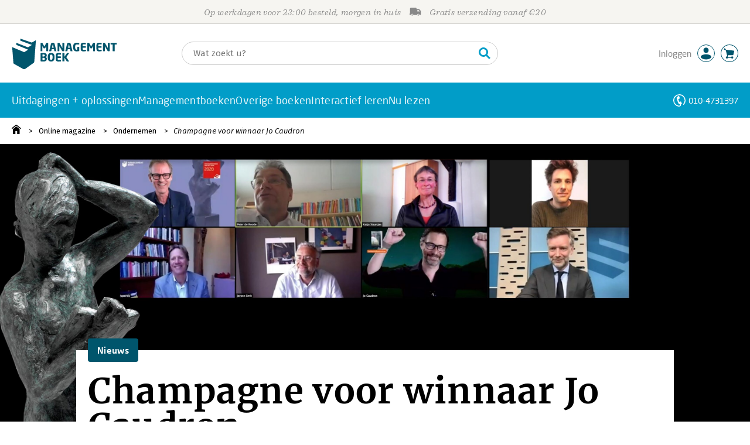

--- FILE ---
content_type: text/html; charset=utf-8
request_url: https://www.youtube-nocookie.com/embed/EaAYdlMhZEQ
body_size: 46865
content:
<!DOCTYPE html><html lang="en" dir="ltr" data-cast-api-enabled="true"><head><meta name="viewport" content="width=device-width, initial-scale=1"><script nonce="bGT7lBlLoENl9ypSo-dvVQ">if ('undefined' == typeof Symbol || 'undefined' == typeof Symbol.iterator) {delete Array.prototype.entries;}</script><style name="www-roboto" nonce="kni1pPrVrO1Xt9gmnHbJpw">@font-face{font-family:'Roboto';font-style:normal;font-weight:400;font-stretch:100%;src:url(//fonts.gstatic.com/s/roboto/v48/KFO7CnqEu92Fr1ME7kSn66aGLdTylUAMa3GUBHMdazTgWw.woff2)format('woff2');unicode-range:U+0460-052F,U+1C80-1C8A,U+20B4,U+2DE0-2DFF,U+A640-A69F,U+FE2E-FE2F;}@font-face{font-family:'Roboto';font-style:normal;font-weight:400;font-stretch:100%;src:url(//fonts.gstatic.com/s/roboto/v48/KFO7CnqEu92Fr1ME7kSn66aGLdTylUAMa3iUBHMdazTgWw.woff2)format('woff2');unicode-range:U+0301,U+0400-045F,U+0490-0491,U+04B0-04B1,U+2116;}@font-face{font-family:'Roboto';font-style:normal;font-weight:400;font-stretch:100%;src:url(//fonts.gstatic.com/s/roboto/v48/KFO7CnqEu92Fr1ME7kSn66aGLdTylUAMa3CUBHMdazTgWw.woff2)format('woff2');unicode-range:U+1F00-1FFF;}@font-face{font-family:'Roboto';font-style:normal;font-weight:400;font-stretch:100%;src:url(//fonts.gstatic.com/s/roboto/v48/KFO7CnqEu92Fr1ME7kSn66aGLdTylUAMa3-UBHMdazTgWw.woff2)format('woff2');unicode-range:U+0370-0377,U+037A-037F,U+0384-038A,U+038C,U+038E-03A1,U+03A3-03FF;}@font-face{font-family:'Roboto';font-style:normal;font-weight:400;font-stretch:100%;src:url(//fonts.gstatic.com/s/roboto/v48/KFO7CnqEu92Fr1ME7kSn66aGLdTylUAMawCUBHMdazTgWw.woff2)format('woff2');unicode-range:U+0302-0303,U+0305,U+0307-0308,U+0310,U+0312,U+0315,U+031A,U+0326-0327,U+032C,U+032F-0330,U+0332-0333,U+0338,U+033A,U+0346,U+034D,U+0391-03A1,U+03A3-03A9,U+03B1-03C9,U+03D1,U+03D5-03D6,U+03F0-03F1,U+03F4-03F5,U+2016-2017,U+2034-2038,U+203C,U+2040,U+2043,U+2047,U+2050,U+2057,U+205F,U+2070-2071,U+2074-208E,U+2090-209C,U+20D0-20DC,U+20E1,U+20E5-20EF,U+2100-2112,U+2114-2115,U+2117-2121,U+2123-214F,U+2190,U+2192,U+2194-21AE,U+21B0-21E5,U+21F1-21F2,U+21F4-2211,U+2213-2214,U+2216-22FF,U+2308-230B,U+2310,U+2319,U+231C-2321,U+2336-237A,U+237C,U+2395,U+239B-23B7,U+23D0,U+23DC-23E1,U+2474-2475,U+25AF,U+25B3,U+25B7,U+25BD,U+25C1,U+25CA,U+25CC,U+25FB,U+266D-266F,U+27C0-27FF,U+2900-2AFF,U+2B0E-2B11,U+2B30-2B4C,U+2BFE,U+3030,U+FF5B,U+FF5D,U+1D400-1D7FF,U+1EE00-1EEFF;}@font-face{font-family:'Roboto';font-style:normal;font-weight:400;font-stretch:100%;src:url(//fonts.gstatic.com/s/roboto/v48/KFO7CnqEu92Fr1ME7kSn66aGLdTylUAMaxKUBHMdazTgWw.woff2)format('woff2');unicode-range:U+0001-000C,U+000E-001F,U+007F-009F,U+20DD-20E0,U+20E2-20E4,U+2150-218F,U+2190,U+2192,U+2194-2199,U+21AF,U+21E6-21F0,U+21F3,U+2218-2219,U+2299,U+22C4-22C6,U+2300-243F,U+2440-244A,U+2460-24FF,U+25A0-27BF,U+2800-28FF,U+2921-2922,U+2981,U+29BF,U+29EB,U+2B00-2BFF,U+4DC0-4DFF,U+FFF9-FFFB,U+10140-1018E,U+10190-1019C,U+101A0,U+101D0-101FD,U+102E0-102FB,U+10E60-10E7E,U+1D2C0-1D2D3,U+1D2E0-1D37F,U+1F000-1F0FF,U+1F100-1F1AD,U+1F1E6-1F1FF,U+1F30D-1F30F,U+1F315,U+1F31C,U+1F31E,U+1F320-1F32C,U+1F336,U+1F378,U+1F37D,U+1F382,U+1F393-1F39F,U+1F3A7-1F3A8,U+1F3AC-1F3AF,U+1F3C2,U+1F3C4-1F3C6,U+1F3CA-1F3CE,U+1F3D4-1F3E0,U+1F3ED,U+1F3F1-1F3F3,U+1F3F5-1F3F7,U+1F408,U+1F415,U+1F41F,U+1F426,U+1F43F,U+1F441-1F442,U+1F444,U+1F446-1F449,U+1F44C-1F44E,U+1F453,U+1F46A,U+1F47D,U+1F4A3,U+1F4B0,U+1F4B3,U+1F4B9,U+1F4BB,U+1F4BF,U+1F4C8-1F4CB,U+1F4D6,U+1F4DA,U+1F4DF,U+1F4E3-1F4E6,U+1F4EA-1F4ED,U+1F4F7,U+1F4F9-1F4FB,U+1F4FD-1F4FE,U+1F503,U+1F507-1F50B,U+1F50D,U+1F512-1F513,U+1F53E-1F54A,U+1F54F-1F5FA,U+1F610,U+1F650-1F67F,U+1F687,U+1F68D,U+1F691,U+1F694,U+1F698,U+1F6AD,U+1F6B2,U+1F6B9-1F6BA,U+1F6BC,U+1F6C6-1F6CF,U+1F6D3-1F6D7,U+1F6E0-1F6EA,U+1F6F0-1F6F3,U+1F6F7-1F6FC,U+1F700-1F7FF,U+1F800-1F80B,U+1F810-1F847,U+1F850-1F859,U+1F860-1F887,U+1F890-1F8AD,U+1F8B0-1F8BB,U+1F8C0-1F8C1,U+1F900-1F90B,U+1F93B,U+1F946,U+1F984,U+1F996,U+1F9E9,U+1FA00-1FA6F,U+1FA70-1FA7C,U+1FA80-1FA89,U+1FA8F-1FAC6,U+1FACE-1FADC,U+1FADF-1FAE9,U+1FAF0-1FAF8,U+1FB00-1FBFF;}@font-face{font-family:'Roboto';font-style:normal;font-weight:400;font-stretch:100%;src:url(//fonts.gstatic.com/s/roboto/v48/KFO7CnqEu92Fr1ME7kSn66aGLdTylUAMa3OUBHMdazTgWw.woff2)format('woff2');unicode-range:U+0102-0103,U+0110-0111,U+0128-0129,U+0168-0169,U+01A0-01A1,U+01AF-01B0,U+0300-0301,U+0303-0304,U+0308-0309,U+0323,U+0329,U+1EA0-1EF9,U+20AB;}@font-face{font-family:'Roboto';font-style:normal;font-weight:400;font-stretch:100%;src:url(//fonts.gstatic.com/s/roboto/v48/KFO7CnqEu92Fr1ME7kSn66aGLdTylUAMa3KUBHMdazTgWw.woff2)format('woff2');unicode-range:U+0100-02BA,U+02BD-02C5,U+02C7-02CC,U+02CE-02D7,U+02DD-02FF,U+0304,U+0308,U+0329,U+1D00-1DBF,U+1E00-1E9F,U+1EF2-1EFF,U+2020,U+20A0-20AB,U+20AD-20C0,U+2113,U+2C60-2C7F,U+A720-A7FF;}@font-face{font-family:'Roboto';font-style:normal;font-weight:400;font-stretch:100%;src:url(//fonts.gstatic.com/s/roboto/v48/KFO7CnqEu92Fr1ME7kSn66aGLdTylUAMa3yUBHMdazQ.woff2)format('woff2');unicode-range:U+0000-00FF,U+0131,U+0152-0153,U+02BB-02BC,U+02C6,U+02DA,U+02DC,U+0304,U+0308,U+0329,U+2000-206F,U+20AC,U+2122,U+2191,U+2193,U+2212,U+2215,U+FEFF,U+FFFD;}@font-face{font-family:'Roboto';font-style:normal;font-weight:500;font-stretch:100%;src:url(//fonts.gstatic.com/s/roboto/v48/KFO7CnqEu92Fr1ME7kSn66aGLdTylUAMa3GUBHMdazTgWw.woff2)format('woff2');unicode-range:U+0460-052F,U+1C80-1C8A,U+20B4,U+2DE0-2DFF,U+A640-A69F,U+FE2E-FE2F;}@font-face{font-family:'Roboto';font-style:normal;font-weight:500;font-stretch:100%;src:url(//fonts.gstatic.com/s/roboto/v48/KFO7CnqEu92Fr1ME7kSn66aGLdTylUAMa3iUBHMdazTgWw.woff2)format('woff2');unicode-range:U+0301,U+0400-045F,U+0490-0491,U+04B0-04B1,U+2116;}@font-face{font-family:'Roboto';font-style:normal;font-weight:500;font-stretch:100%;src:url(//fonts.gstatic.com/s/roboto/v48/KFO7CnqEu92Fr1ME7kSn66aGLdTylUAMa3CUBHMdazTgWw.woff2)format('woff2');unicode-range:U+1F00-1FFF;}@font-face{font-family:'Roboto';font-style:normal;font-weight:500;font-stretch:100%;src:url(//fonts.gstatic.com/s/roboto/v48/KFO7CnqEu92Fr1ME7kSn66aGLdTylUAMa3-UBHMdazTgWw.woff2)format('woff2');unicode-range:U+0370-0377,U+037A-037F,U+0384-038A,U+038C,U+038E-03A1,U+03A3-03FF;}@font-face{font-family:'Roboto';font-style:normal;font-weight:500;font-stretch:100%;src:url(//fonts.gstatic.com/s/roboto/v48/KFO7CnqEu92Fr1ME7kSn66aGLdTylUAMawCUBHMdazTgWw.woff2)format('woff2');unicode-range:U+0302-0303,U+0305,U+0307-0308,U+0310,U+0312,U+0315,U+031A,U+0326-0327,U+032C,U+032F-0330,U+0332-0333,U+0338,U+033A,U+0346,U+034D,U+0391-03A1,U+03A3-03A9,U+03B1-03C9,U+03D1,U+03D5-03D6,U+03F0-03F1,U+03F4-03F5,U+2016-2017,U+2034-2038,U+203C,U+2040,U+2043,U+2047,U+2050,U+2057,U+205F,U+2070-2071,U+2074-208E,U+2090-209C,U+20D0-20DC,U+20E1,U+20E5-20EF,U+2100-2112,U+2114-2115,U+2117-2121,U+2123-214F,U+2190,U+2192,U+2194-21AE,U+21B0-21E5,U+21F1-21F2,U+21F4-2211,U+2213-2214,U+2216-22FF,U+2308-230B,U+2310,U+2319,U+231C-2321,U+2336-237A,U+237C,U+2395,U+239B-23B7,U+23D0,U+23DC-23E1,U+2474-2475,U+25AF,U+25B3,U+25B7,U+25BD,U+25C1,U+25CA,U+25CC,U+25FB,U+266D-266F,U+27C0-27FF,U+2900-2AFF,U+2B0E-2B11,U+2B30-2B4C,U+2BFE,U+3030,U+FF5B,U+FF5D,U+1D400-1D7FF,U+1EE00-1EEFF;}@font-face{font-family:'Roboto';font-style:normal;font-weight:500;font-stretch:100%;src:url(//fonts.gstatic.com/s/roboto/v48/KFO7CnqEu92Fr1ME7kSn66aGLdTylUAMaxKUBHMdazTgWw.woff2)format('woff2');unicode-range:U+0001-000C,U+000E-001F,U+007F-009F,U+20DD-20E0,U+20E2-20E4,U+2150-218F,U+2190,U+2192,U+2194-2199,U+21AF,U+21E6-21F0,U+21F3,U+2218-2219,U+2299,U+22C4-22C6,U+2300-243F,U+2440-244A,U+2460-24FF,U+25A0-27BF,U+2800-28FF,U+2921-2922,U+2981,U+29BF,U+29EB,U+2B00-2BFF,U+4DC0-4DFF,U+FFF9-FFFB,U+10140-1018E,U+10190-1019C,U+101A0,U+101D0-101FD,U+102E0-102FB,U+10E60-10E7E,U+1D2C0-1D2D3,U+1D2E0-1D37F,U+1F000-1F0FF,U+1F100-1F1AD,U+1F1E6-1F1FF,U+1F30D-1F30F,U+1F315,U+1F31C,U+1F31E,U+1F320-1F32C,U+1F336,U+1F378,U+1F37D,U+1F382,U+1F393-1F39F,U+1F3A7-1F3A8,U+1F3AC-1F3AF,U+1F3C2,U+1F3C4-1F3C6,U+1F3CA-1F3CE,U+1F3D4-1F3E0,U+1F3ED,U+1F3F1-1F3F3,U+1F3F5-1F3F7,U+1F408,U+1F415,U+1F41F,U+1F426,U+1F43F,U+1F441-1F442,U+1F444,U+1F446-1F449,U+1F44C-1F44E,U+1F453,U+1F46A,U+1F47D,U+1F4A3,U+1F4B0,U+1F4B3,U+1F4B9,U+1F4BB,U+1F4BF,U+1F4C8-1F4CB,U+1F4D6,U+1F4DA,U+1F4DF,U+1F4E3-1F4E6,U+1F4EA-1F4ED,U+1F4F7,U+1F4F9-1F4FB,U+1F4FD-1F4FE,U+1F503,U+1F507-1F50B,U+1F50D,U+1F512-1F513,U+1F53E-1F54A,U+1F54F-1F5FA,U+1F610,U+1F650-1F67F,U+1F687,U+1F68D,U+1F691,U+1F694,U+1F698,U+1F6AD,U+1F6B2,U+1F6B9-1F6BA,U+1F6BC,U+1F6C6-1F6CF,U+1F6D3-1F6D7,U+1F6E0-1F6EA,U+1F6F0-1F6F3,U+1F6F7-1F6FC,U+1F700-1F7FF,U+1F800-1F80B,U+1F810-1F847,U+1F850-1F859,U+1F860-1F887,U+1F890-1F8AD,U+1F8B0-1F8BB,U+1F8C0-1F8C1,U+1F900-1F90B,U+1F93B,U+1F946,U+1F984,U+1F996,U+1F9E9,U+1FA00-1FA6F,U+1FA70-1FA7C,U+1FA80-1FA89,U+1FA8F-1FAC6,U+1FACE-1FADC,U+1FADF-1FAE9,U+1FAF0-1FAF8,U+1FB00-1FBFF;}@font-face{font-family:'Roboto';font-style:normal;font-weight:500;font-stretch:100%;src:url(//fonts.gstatic.com/s/roboto/v48/KFO7CnqEu92Fr1ME7kSn66aGLdTylUAMa3OUBHMdazTgWw.woff2)format('woff2');unicode-range:U+0102-0103,U+0110-0111,U+0128-0129,U+0168-0169,U+01A0-01A1,U+01AF-01B0,U+0300-0301,U+0303-0304,U+0308-0309,U+0323,U+0329,U+1EA0-1EF9,U+20AB;}@font-face{font-family:'Roboto';font-style:normal;font-weight:500;font-stretch:100%;src:url(//fonts.gstatic.com/s/roboto/v48/KFO7CnqEu92Fr1ME7kSn66aGLdTylUAMa3KUBHMdazTgWw.woff2)format('woff2');unicode-range:U+0100-02BA,U+02BD-02C5,U+02C7-02CC,U+02CE-02D7,U+02DD-02FF,U+0304,U+0308,U+0329,U+1D00-1DBF,U+1E00-1E9F,U+1EF2-1EFF,U+2020,U+20A0-20AB,U+20AD-20C0,U+2113,U+2C60-2C7F,U+A720-A7FF;}@font-face{font-family:'Roboto';font-style:normal;font-weight:500;font-stretch:100%;src:url(//fonts.gstatic.com/s/roboto/v48/KFO7CnqEu92Fr1ME7kSn66aGLdTylUAMa3yUBHMdazQ.woff2)format('woff2');unicode-range:U+0000-00FF,U+0131,U+0152-0153,U+02BB-02BC,U+02C6,U+02DA,U+02DC,U+0304,U+0308,U+0329,U+2000-206F,U+20AC,U+2122,U+2191,U+2193,U+2212,U+2215,U+FEFF,U+FFFD;}</style><script name="www-roboto" nonce="bGT7lBlLoENl9ypSo-dvVQ">if (document.fonts && document.fonts.load) {document.fonts.load("400 10pt Roboto", "E"); document.fonts.load("500 10pt Roboto", "E");}</script><link rel="stylesheet" href="/s/player/b95b0e7a/www-player.css" name="www-player" nonce="kni1pPrVrO1Xt9gmnHbJpw"><style nonce="kni1pPrVrO1Xt9gmnHbJpw">html {overflow: hidden;}body {font: 12px Roboto, Arial, sans-serif; background-color: #000; color: #fff; height: 100%; width: 100%; overflow: hidden; position: absolute; margin: 0; padding: 0;}#player {width: 100%; height: 100%;}h1 {text-align: center; color: #fff;}h3 {margin-top: 6px; margin-bottom: 3px;}.player-unavailable {position: absolute; top: 0; left: 0; right: 0; bottom: 0; padding: 25px; font-size: 13px; background: url(/img/meh7.png) 50% 65% no-repeat;}.player-unavailable .message {text-align: left; margin: 0 -5px 15px; padding: 0 5px 14px; border-bottom: 1px solid #888; font-size: 19px; font-weight: normal;}.player-unavailable a {color: #167ac6; text-decoration: none;}</style><script nonce="bGT7lBlLoENl9ypSo-dvVQ">var ytcsi={gt:function(n){n=(n||"")+"data_";return ytcsi[n]||(ytcsi[n]={tick:{},info:{},gel:{preLoggedGelInfos:[]}})},now:window.performance&&window.performance.timing&&window.performance.now&&window.performance.timing.navigationStart?function(){return window.performance.timing.navigationStart+window.performance.now()}:function(){return(new Date).getTime()},tick:function(l,t,n){var ticks=ytcsi.gt(n).tick;var v=t||ytcsi.now();if(ticks[l]){ticks["_"+l]=ticks["_"+l]||[ticks[l]];ticks["_"+l].push(v)}ticks[l]=
v},info:function(k,v,n){ytcsi.gt(n).info[k]=v},infoGel:function(p,n){ytcsi.gt(n).gel.preLoggedGelInfos.push(p)},setStart:function(t,n){ytcsi.tick("_start",t,n)}};
(function(w,d){function isGecko(){if(!w.navigator)return false;try{if(w.navigator.userAgentData&&w.navigator.userAgentData.brands&&w.navigator.userAgentData.brands.length){var brands=w.navigator.userAgentData.brands;var i=0;for(;i<brands.length;i++)if(brands[i]&&brands[i].brand==="Firefox")return true;return false}}catch(e){setTimeout(function(){throw e;})}if(!w.navigator.userAgent)return false;var ua=w.navigator.userAgent;return ua.indexOf("Gecko")>0&&ua.toLowerCase().indexOf("webkit")<0&&ua.indexOf("Edge")<
0&&ua.indexOf("Trident")<0&&ua.indexOf("MSIE")<0}ytcsi.setStart(w.performance?w.performance.timing.responseStart:null);var isPrerender=(d.visibilityState||d.webkitVisibilityState)=="prerender";var vName=!d.visibilityState&&d.webkitVisibilityState?"webkitvisibilitychange":"visibilitychange";if(isPrerender){var startTick=function(){ytcsi.setStart();d.removeEventListener(vName,startTick)};d.addEventListener(vName,startTick,false)}if(d.addEventListener)d.addEventListener(vName,function(){ytcsi.tick("vc")},
false);if(isGecko()){var isHidden=(d.visibilityState||d.webkitVisibilityState)=="hidden";if(isHidden)ytcsi.tick("vc")}var slt=function(el,t){setTimeout(function(){var n=ytcsi.now();el.loadTime=n;if(el.slt)el.slt()},t)};w.__ytRIL=function(el){if(!el.getAttribute("data-thumb"))if(w.requestAnimationFrame)w.requestAnimationFrame(function(){slt(el,0)});else slt(el,16)}})(window,document);
</script><script nonce="bGT7lBlLoENl9ypSo-dvVQ">var ytcfg={d:function(){return window.yt&&yt.config_||ytcfg.data_||(ytcfg.data_={})},get:function(k,o){return k in ytcfg.d()?ytcfg.d()[k]:o},set:function(){var a=arguments;if(a.length>1)ytcfg.d()[a[0]]=a[1];else{var k;for(k in a[0])ytcfg.d()[k]=a[0][k]}}};
ytcfg.set({"CLIENT_CANARY_STATE":"none","DEVICE":"cbr\u003dChrome\u0026cbrand\u003dapple\u0026cbrver\u003d131.0.0.0\u0026ceng\u003dWebKit\u0026cengver\u003d537.36\u0026cos\u003dMacintosh\u0026cosver\u003d10_15_7\u0026cplatform\u003dDESKTOP","EVENT_ID":"4UZuaYPcMYSR_tcPpqC0uQQ","EXPERIMENT_FLAGS":{"ab_det_apm":true,"ab_det_el_h":true,"ab_det_em_inj":true,"ab_l_sig_st":true,"ab_l_sig_st_e":true,"action_companion_center_align_description":true,"allow_skip_networkless":true,"always_send_and_write":true,"att_web_record_metrics":true,"attmusi":true,"c3_enable_button_impression_logging":true,"c3_watch_page_component":true,"cancel_pending_navs":true,"clean_up_manual_attribution_header":true,"config_age_report_killswitch":true,"cow_optimize_idom_compat":true,"csi_config_handling_infra":true,"csi_on_gel":true,"delhi_mweb_colorful_sd":true,"delhi_mweb_colorful_sd_v2":true,"deprecate_csi_has_info":true,"deprecate_pair_servlet_enabled":true,"desktop_sparkles_light_cta_button":true,"disable_cached_masthead_data":true,"disable_child_node_auto_formatted_strings":true,"disable_enf_isd":true,"disable_log_to_visitor_layer":true,"disable_pacf_logging_for_memory_limited_tv":true,"embeds_enable_eid_enforcement_for_youtube":true,"embeds_enable_info_panel_dismissal":true,"embeds_enable_pfp_always_unbranded":true,"embeds_muted_autoplay_sound_fix":true,"embeds_serve_es6_client":true,"embeds_web_nwl_disable_nocookie":true,"embeds_web_updated_shorts_definition_fix":true,"enable_active_view_display_ad_renderer_web_home":true,"enable_ad_disclosure_banner_a11y_fix":true,"enable_chips_shelf_view_model_fully_reactive":true,"enable_client_creator_goal_ticker_bar_revamp":true,"enable_client_only_wiz_direct_reactions":true,"enable_client_sli_logging":true,"enable_client_streamz_web":true,"enable_client_ve_spec":true,"enable_cloud_save_error_popup_after_retry":true,"enable_cookie_reissue_iframe":true,"enable_dai_sdf_h5_preroll":true,"enable_datasync_id_header_in_web_vss_pings":true,"enable_default_mono_cta_migration_web_client":true,"enable_dma_post_enforcement":true,"enable_docked_chat_messages":true,"enable_entity_store_from_dependency_injection":true,"enable_inline_muted_playback_on_web_search":true,"enable_inline_muted_playback_on_web_search_for_vdc":true,"enable_inline_muted_playback_on_web_search_for_vdcb":true,"enable_is_extended_monitoring":true,"enable_is_mini_app_page_active_bugfix":true,"enable_live_overlay_feed_in_live_chat":true,"enable_logging_first_user_action_after_game_ready":true,"enable_ltc_param_fetch_from_innertube":true,"enable_masthead_mweb_padding_fix":true,"enable_menu_renderer_button_in_mweb_hclr":true,"enable_mini_app_command_handler_mweb_fix":true,"enable_mini_app_iframe_loaded_logging":true,"enable_mini_guide_downloads_item":true,"enable_mixed_direction_formatted_strings":true,"enable_mweb_livestream_ui_update":true,"enable_mweb_new_caption_language_picker":true,"enable_names_handles_account_switcher":true,"enable_network_request_logging_on_game_events":true,"enable_new_paid_product_placement":true,"enable_obtaining_ppn_query_param":true,"enable_open_in_new_tab_icon_for_short_dr_for_desktop_search":true,"enable_open_yt_content":true,"enable_origin_query_parameter_bugfix":true,"enable_pause_ads_on_ytv_html5":true,"enable_payments_purchase_manager":true,"enable_pdp_icon_prefetch":true,"enable_pl_r_si_fa":true,"enable_place_pivot_url":true,"enable_playable_a11y_label_with_badge_text":true,"enable_pv_screen_modern_text":true,"enable_removing_navbar_title_on_hashtag_page_mweb":true,"enable_resetting_scroll_position_on_flow_change":true,"enable_rta_manager":true,"enable_sdf_companion_h5":true,"enable_sdf_dai_h5_midroll":true,"enable_sdf_h5_endemic_mid_post_roll":true,"enable_sdf_on_h5_unplugged_vod_midroll":true,"enable_sdf_shorts_player_bytes_h5":true,"enable_sdk_performance_network_logging":true,"enable_sending_unwrapped_game_audio_as_serialized_metadata":true,"enable_sfv_effect_pivot_url":true,"enable_shorts_new_carousel":true,"enable_skip_ad_guidance_prompt":true,"enable_skippable_ads_for_unplugged_ad_pod":true,"enable_smearing_expansion_dai":true,"enable_third_party_info":true,"enable_time_out_messages":true,"enable_timeline_view_modern_transcript_fe":true,"enable_video_display_compact_button_group_for_desktop_search":true,"enable_watch_next_pause_autoplay_lact":true,"enable_web_home_top_landscape_image_layout_level_click":true,"enable_web_tiered_gel":true,"enable_window_constrained_buy_flow_dialog":true,"enable_wiz_queue_effect_and_on_init_initial_runs":true,"enable_ypc_spinners":true,"enable_yt_ata_iframe_authuser":true,"export_networkless_options":true,"export_player_version_to_ytconfig":true,"fill_single_video_with_notify_to_lasr":true,"fix_ad_miniplayer_controls_rendering":true,"fix_ads_tracking_for_swf_config_deprecation_mweb":true,"h5_companion_enable_adcpn_macro_substitution_for_click_pings":true,"h5_inplayer_enable_adcpn_macro_substitution_for_click_pings":true,"h5_reset_cache_and_filter_before_update_masthead":true,"hide_channel_creation_title_for_mweb":true,"high_ccv_client_side_caching_h5":true,"html5_log_trigger_events_with_debug_data":true,"html5_ssdai_enable_media_end_cue_range":true,"il_attach_cache_limit":true,"il_use_view_model_logging_context":true,"is_browser_support_for_webcam_streaming":true,"json_condensed_response":true,"kev_adb_pg":true,"kevlar_gel_error_routing":true,"kevlar_watch_cinematics":true,"live_chat_enable_controller_extraction":true,"live_chat_enable_rta_manager":true,"live_chat_increased_min_height":true,"log_click_with_layer_from_element_in_command_handler":true,"log_errors_through_nwl_on_retry":true,"mdx_enable_privacy_disclosure_ui":true,"mdx_load_cast_api_bootstrap_script":true,"medium_progress_bar_modification":true,"migrate_remaining_web_ad_badges_to_innertube":true,"mobile_account_menu_refresh":true,"mweb_a11y_enable_player_controls_invisible_toggle":true,"mweb_account_linking_noapp":true,"mweb_after_render_to_scheduler":true,"mweb_allow_modern_search_suggest_behavior":true,"mweb_animated_actions":true,"mweb_app_upsell_button_direct_to_app":true,"mweb_big_progress_bar":true,"mweb_c3_disable_carve_out":true,"mweb_c3_disable_carve_out_keep_external_links":true,"mweb_c3_enable_adaptive_signals":true,"mweb_c3_endscreen":true,"mweb_c3_endscreen_v2":true,"mweb_c3_library_page_enable_recent_shelf":true,"mweb_c3_remove_web_navigation_endpoint_data":true,"mweb_c3_use_canonical_from_player_response":true,"mweb_cinematic_watch":true,"mweb_command_handler":true,"mweb_delay_watch_initial_data":true,"mweb_disable_searchbar_scroll":true,"mweb_enable_fine_scrubbing_for_recs":true,"mweb_enable_keto_batch_player_fullscreen":true,"mweb_enable_keto_batch_player_progress_bar":true,"mweb_enable_keto_batch_player_tooltips":true,"mweb_enable_lockup_view_model_for_ucp":true,"mweb_enable_mix_panel_title_metadata":true,"mweb_enable_more_drawer":true,"mweb_enable_optional_fullscreen_landscape_locking":true,"mweb_enable_overlay_touch_manager":true,"mweb_enable_premium_carve_out_fix":true,"mweb_enable_refresh_detection":true,"mweb_enable_search_imp":true,"mweb_enable_sequence_signal":true,"mweb_enable_shorts_pivot_button":true,"mweb_enable_shorts_video_preload":true,"mweb_enable_skippables_on_jio_phone":true,"mweb_enable_storyboards":true,"mweb_enable_two_line_title_on_shorts":true,"mweb_enable_varispeed_controller":true,"mweb_enable_warm_channel_requests":true,"mweb_enable_watch_feed_infinite_scroll":true,"mweb_enable_wrapped_unplugged_pause_membership_dialog_renderer":true,"mweb_filter_video_format_in_webfe":true,"mweb_fix_livestream_seeking":true,"mweb_fix_monitor_visibility_after_render":true,"mweb_fix_section_list_continuation_item_renderers":true,"mweb_force_ios_fallback_to_native_control":true,"mweb_fp_auto_fullscreen":true,"mweb_fullscreen_controls":true,"mweb_fullscreen_controls_action_buttons":true,"mweb_fullscreen_watch_system":true,"mweb_home_reactive_shorts":true,"mweb_innertube_search_command":true,"mweb_lang_in_html":true,"mweb_like_button_synced_with_entities":true,"mweb_logo_use_home_page_ve":true,"mweb_module_decoration":true,"mweb_native_control_in_faux_fullscreen_shared":true,"mweb_panel_container_inert":true,"mweb_player_control_on_hover":true,"mweb_player_delhi_dtts":true,"mweb_player_settings_use_bottom_sheet":true,"mweb_player_show_previous_next_buttons_in_playlist":true,"mweb_player_skip_no_op_state_changes":true,"mweb_player_user_select_none":true,"mweb_playlist_engagement_panel":true,"mweb_progress_bar_seek_on_mouse_click":true,"mweb_pull_2_full":true,"mweb_pull_2_full_enable_touch_handlers":true,"mweb_schedule_warm_watch_response":true,"mweb_searchbox_legacy_navigation":true,"mweb_see_fewer_shorts":true,"mweb_sheets_ui_refresh":true,"mweb_shorts_comments_panel_id_change":true,"mweb_shorts_early_continuation":true,"mweb_show_ios_smart_banner":true,"mweb_use_server_url_on_startup":true,"mweb_watch_captions_enable_auto_translate":true,"mweb_watch_captions_set_default_size":true,"mweb_watch_stop_scheduler_on_player_response":true,"mweb_watchfeed_big_thumbnails":true,"mweb_yt_searchbox":true,"networkless_logging":true,"no_client_ve_attach_unless_shown":true,"nwl_send_from_memory_when_online":true,"pageid_as_header_web":true,"playback_settings_use_switch_menu":true,"player_controls_autonav_fix":true,"player_controls_skip_double_signal_update":true,"polymer_bad_build_labels":true,"polymer_verifiy_app_state":true,"qoe_send_and_write":true,"remove_chevron_from_ad_disclosure_banner_h5":true,"remove_masthead_channel_banner_on_refresh":true,"remove_slot_id_exited_trigger_for_dai_in_player_slot_expire":true,"replace_client_url_parsing_with_server_signal":true,"service_worker_enabled":true,"service_worker_push_enabled":true,"service_worker_push_home_page_prompt":true,"service_worker_push_watch_page_prompt":true,"shell_load_gcf":true,"shorten_initial_gel_batch_timeout":true,"should_use_yt_voice_endpoint_in_kaios":true,"skip_invalid_ytcsi_ticks":true,"skip_setting_info_in_csi_data_object":true,"smarter_ve_dedupping":true,"speedmaster_no_seek":true,"start_client_gcf_mweb":true,"stop_handling_click_for_non_rendering_overlay_layout":true,"suppress_error_204_logging":true,"synced_panel_scrolling_controller":true,"use_event_time_ms_header":true,"use_fifo_for_networkless":true,"use_player_abuse_bg_library":true,"use_request_time_ms_header":true,"use_session_based_sampling":true,"use_thumbnail_overlay_time_status_renderer_for_live_badge":true,"use_ts_visibilitylogger":true,"vss_final_ping_send_and_write":true,"vss_playback_use_send_and_write":true,"web_adaptive_repeat_ase":true,"web_always_load_chat_support":true,"web_animated_like":true,"web_api_url":true,"web_autonav_allow_off_by_default":true,"web_button_vm_refactor_disabled":true,"web_c3_log_app_init_finish":true,"web_csi_action_sampling_enabled":true,"web_dedupe_ve_grafting":true,"web_disable_backdrop_filter":true,"web_enable_ab_rsp_cl":true,"web_enable_course_icon_update":true,"web_enable_error_204":true,"web_enable_horizontal_video_attributes_section":true,"web_fix_segmented_like_dislike_undefined":true,"web_gcf_hashes_innertube":true,"web_gel_timeout_cap":true,"web_metadata_carousel_elref_bugfix":true,"web_parent_target_for_sheets":true,"web_persist_server_autonav_state_on_client":true,"web_playback_associated_log_ctt":true,"web_playback_associated_ve":true,"web_prefetch_preload_video":true,"web_progress_bar_draggable":true,"web_resizable_advertiser_banner_on_masthead_safari_fix":true,"web_scheduler_auto_init":true,"web_shorts_just_watched_on_channel_and_pivot_study":true,"web_shorts_just_watched_overlay":true,"web_shorts_pivot_button_view_model_reactive":true,"web_update_panel_visibility_logging_fix":true,"web_video_attribute_view_model_a11y_fix":true,"web_watch_controls_state_signals":true,"web_wiz_attributed_string":true,"web_yt_config_context":true,"webfe_mweb_watch_microdata":true,"webfe_watch_shorts_canonical_url_fix":true,"webpo_exit_on_net_err":true,"wiz_diff_overwritable":true,"wiz_memoize_stamper_items":true,"woffle_used_state_report":true,"wpo_gel_strz":true,"ytcp_paper_tooltip_use_scoped_owner_root":true,"ytidb_clear_embedded_player":true,"H5_async_logging_delay_ms":30000.0,"attention_logging_scroll_throttle":500.0,"autoplay_pause_by_lact_sampling_fraction":0.0,"cinematic_watch_effect_opacity":0.4,"log_window_onerror_fraction":0.1,"speedmaster_playback_rate":2.0,"tv_pacf_logging_sample_rate":0.01,"web_attention_logging_scroll_throttle":500.0,"web_load_prediction_threshold":0.1,"web_navigation_prediction_threshold":0.1,"web_pbj_log_warning_rate":0.0,"web_system_health_fraction":0.01,"ytidb_transaction_ended_event_rate_limit":0.02,"active_time_update_interval_ms":10000,"att_init_delay":500,"autoplay_pause_by_lact_sec":0,"botguard_async_snapshot_timeout_ms":3000,"check_navigator_accuracy_timeout_ms":0,"cinematic_watch_css_filter_blur_strength":40,"cinematic_watch_fade_out_duration":500,"close_webview_delay_ms":100,"cloud_save_game_data_rate_limit_ms":3000,"compression_disable_point":10,"custom_active_view_tos_timeout_ms":3600000,"embeds_widget_poll_interval_ms":0,"gel_min_batch_size":3,"gel_queue_timeout_max_ms":60000,"get_async_timeout_ms":60000,"hide_cta_for_home_web_video_ads_animate_in_time":2,"html5_byterate_soft_cap":0,"initial_gel_batch_timeout":2000,"max_body_size_to_compress":500000,"max_prefetch_window_sec_for_livestream_optimization":10,"min_prefetch_offset_sec_for_livestream_optimization":20,"mini_app_container_iframe_src_update_delay_ms":0,"multiple_preview_news_duration_time":11000,"mweb_c3_toast_duration_ms":5000,"mweb_deep_link_fallback_timeout_ms":10000,"mweb_delay_response_received_actions":100,"mweb_fp_dpad_rate_limit_ms":0,"mweb_fp_dpad_watch_title_clamp_lines":0,"mweb_history_manager_cache_size":100,"mweb_ios_fullscreen_playback_transition_delay_ms":500,"mweb_ios_fullscreen_system_pause_epilson_ms":0,"mweb_override_response_store_expiration_ms":0,"mweb_shorts_early_continuation_trigger_threshold":4,"mweb_w2w_max_age_seconds":0,"mweb_watch_captions_default_size":2,"neon_dark_launch_gradient_count":0,"network_polling_interval":30000,"play_click_interval_ms":30000,"play_ping_interval_ms":10000,"prefetch_comments_ms_after_video":0,"send_config_hash_timer":0,"service_worker_push_logged_out_prompt_watches":-1,"service_worker_push_prompt_cap":-1,"service_worker_push_prompt_delay_microseconds":3888000000000,"show_mini_app_ad_frequency_cap_ms":300000,"slow_compressions_before_abandon_count":4,"speedmaster_cancellation_movement_dp":10,"speedmaster_touch_activation_ms":500,"web_attention_logging_throttle":500,"web_foreground_heartbeat_interval_ms":28000,"web_gel_debounce_ms":10000,"web_logging_max_batch":100,"web_max_tracing_events":50,"web_tracing_session_replay":0,"wil_icon_max_concurrent_fetches":9999,"ytidb_remake_db_retries":3,"ytidb_reopen_db_retries":3,"WebClientReleaseProcessCritical__youtube_embeds_client_version_override":"","WebClientReleaseProcessCritical__youtube_embeds_web_client_version_override":"","WebClientReleaseProcessCritical__youtube_mweb_client_version_override":"","debug_forced_internalcountrycode":"","embeds_web_synth_ch_headers_banned_urls_regex":"","enable_web_media_service":"DISABLED","il_payload_scraping":"","live_chat_unicode_emoji_json_url":"https://www.gstatic.com/youtube/img/emojis/emojis-svg-9.json","mweb_deep_link_feature_tag_suffix":"11268432","mweb_enable_shorts_innertube_player_prefetch_trigger":"NONE","mweb_fp_dpad":"home,search,browse,channel,create_channel,experiments,settings,trending,oops,404,paid_memberships,sponsorship,premium,shorts","mweb_fp_dpad_linear_navigation":"","mweb_fp_dpad_linear_navigation_visitor":"","mweb_fp_dpad_visitor":"","mweb_preload_video_by_player_vars":"","mweb_sign_in_button_style":"STYLE_SUGGESTIVE_AVATAR","place_pivot_triggering_container_alternate":"","place_pivot_triggering_counterfactual_container_alternate":"","search_ui_mweb_searchbar_restyle":"DEFAULT","service_worker_push_force_notification_prompt_tag":"1","service_worker_scope":"/","suggest_exp_str":"","web_client_version_override":"","kevlar_command_handler_command_banlist":[],"mini_app_ids_without_game_ready":["UgkxHHtsak1SC8mRGHMZewc4HzeAY3yhPPmJ","Ugkx7OgzFqE6z_5Mtf4YsotGfQNII1DF_RBm"],"web_op_signal_type_banlist":[],"web_tracing_enabled_spans":["event","command"]},"GAPI_HINT_PARAMS":"m;/_/scs/abc-static/_/js/k\u003dgapi.gapi.en.FZb77tO2YW4.O/d\u003d1/rs\u003dAHpOoo8lqavmo6ayfVxZovyDiP6g3TOVSQ/m\u003d__features__","GAPI_HOST":"https://apis.google.com","GAPI_LOCALE":"en_US","GL":"US","HL":"en","HTML_DIR":"ltr","HTML_LANG":"en","INNERTUBE_API_KEY":"AIzaSyAO_FJ2SlqU8Q4STEHLGCilw_Y9_11qcW8","INNERTUBE_API_VERSION":"v1","INNERTUBE_CLIENT_NAME":"WEB_EMBEDDED_PLAYER","INNERTUBE_CLIENT_VERSION":"1.20260116.01.00","INNERTUBE_CONTEXT":{"client":{"hl":"en","gl":"US","remoteHost":"3.22.41.163","deviceMake":"Apple","deviceModel":"","visitorData":"[base64]%3D%3D","userAgent":"Mozilla/5.0 (Macintosh; Intel Mac OS X 10_15_7) AppleWebKit/537.36 (KHTML, like Gecko) Chrome/131.0.0.0 Safari/537.36; ClaudeBot/1.0; +claudebot@anthropic.com),gzip(gfe)","clientName":"WEB_EMBEDDED_PLAYER","clientVersion":"1.20260116.01.00","osName":"Macintosh","osVersion":"10_15_7","originalUrl":"https://www.youtube-nocookie.com/embed/EaAYdlMhZEQ","platform":"DESKTOP","clientFormFactor":"UNKNOWN_FORM_FACTOR","configInfo":{"appInstallData":"[base64]%3D%3D"},"browserName":"Chrome","browserVersion":"131.0.0.0","acceptHeader":"text/html,application/xhtml+xml,application/xml;q\u003d0.9,image/webp,image/apng,*/*;q\u003d0.8,application/signed-exchange;v\u003db3;q\u003d0.9","deviceExperimentId":"ChxOelU1TnpBNE56VTFNemN4T0RRNE1qWXpOUT09EOGNucsGGOGNucsG","rolloutToken":"CM7f9fil6vyMLxCr5cyI75eSAxir5cyI75eSAw%3D%3D"},"user":{"lockedSafetyMode":false},"request":{"useSsl":true},"clickTracking":{"clickTrackingParams":"IhMIw9DMiO+XkgMVhIj/BB0mEC1H"},"thirdParty":{"embeddedPlayerContext":{"embeddedPlayerEncryptedContext":"AD5ZzFQV5zbFyjlkDHDQ_dmpNj8qHgKhousJ3-fBVcTXK5c20ITOttKB3jKH6l23Vm_XcnkKZJBpMF7BlniMzsBSJ-kjpHFNIyJUj5lF7346-AGicFyDkdLfnN7WQ5_2KrkPUA","ancestorOriginsSupported":false}}},"INNERTUBE_CONTEXT_CLIENT_NAME":56,"INNERTUBE_CONTEXT_CLIENT_VERSION":"1.20260116.01.00","INNERTUBE_CONTEXT_GL":"US","INNERTUBE_CONTEXT_HL":"en","LATEST_ECATCHER_SERVICE_TRACKING_PARAMS":{"client.name":"WEB_EMBEDDED_PLAYER","client.jsfeat":"2021"},"LOGGED_IN":false,"PAGE_BUILD_LABEL":"youtube.embeds.web_20260116_01_RC00","PAGE_CL":856990104,"SERVER_NAME":"WebFE","VISITOR_DATA":"[base64]%3D%3D","WEB_PLAYER_CONTEXT_CONFIGS":{"WEB_PLAYER_CONTEXT_CONFIG_ID_EMBEDDED_PLAYER":{"rootElementId":"movie_player","jsUrl":"/s/player/b95b0e7a/player_ias.vflset/en_US/base.js","cssUrl":"/s/player/b95b0e7a/www-player.css","contextId":"WEB_PLAYER_CONTEXT_CONFIG_ID_EMBEDDED_PLAYER","eventLabel":"embedded","contentRegion":"US","hl":"en_US","hostLanguage":"en","innertubeApiKey":"AIzaSyAO_FJ2SlqU8Q4STEHLGCilw_Y9_11qcW8","innertubeApiVersion":"v1","innertubeContextClientVersion":"1.20260116.01.00","device":{"brand":"apple","model":"","browser":"Chrome","browserVersion":"131.0.0.0","os":"Macintosh","osVersion":"10_15_7","platform":"DESKTOP","interfaceName":"WEB_EMBEDDED_PLAYER","interfaceVersion":"1.20260116.01.00"},"serializedExperimentIds":"24004644,51010235,51063643,51098299,51204329,51222973,51340662,51349914,51353393,51366423,51389629,51404808,51404810,51425033,51484222,51489568,51490331,51500051,51505436,51530495,51534669,51560386,51565115,51566373,51578633,51583568,51583821,51585555,51586115,51605258,51605395,51609829,51611457,51615067,51619500,51620867,51621065,51622845,51632249,51637029,51638270,51638932,51648336,51653717,51656217,51666850,51672162,51681662,51683502,51684301,51684306,51690473,51691027,51691589,51693510,51696107,51696619,51697032,51700777,51704637,51705183,51705185,51709242,51711227,51711298,51712601,51713237,51714463,51717474,51719411,51719627,51730996,51732102,51735452,51737870,51738919,51741220,51742830,51742876,51744562","serializedExperimentFlags":"H5_async_logging_delay_ms\u003d30000.0\u0026PlayerWeb__h5_enable_advisory_rating_restrictions\u003dtrue\u0026a11y_h5_associate_survey_question\u003dtrue\u0026ab_det_apm\u003dtrue\u0026ab_det_el_h\u003dtrue\u0026ab_det_em_inj\u003dtrue\u0026ab_l_sig_st\u003dtrue\u0026ab_l_sig_st_e\u003dtrue\u0026action_companion_center_align_description\u003dtrue\u0026ad_pod_disable_companion_persist_ads_quality\u003dtrue\u0026add_stmp_logs_for_voice_boost\u003dtrue\u0026allow_autohide_on_paused_videos\u003dtrue\u0026allow_drm_override\u003dtrue\u0026allow_live_autoplay\u003dtrue\u0026allow_poltergust_autoplay\u003dtrue\u0026allow_skip_networkless\u003dtrue\u0026allow_vp9_1080p_mq_enc\u003dtrue\u0026always_cache_redirect_endpoint\u003dtrue\u0026always_send_and_write\u003dtrue\u0026annotation_module_vast_cards_load_logging_fraction\u003d0.0\u0026assign_drm_family_by_format\u003dtrue\u0026att_web_record_metrics\u003dtrue\u0026attention_logging_scroll_throttle\u003d500.0\u0026attmusi\u003dtrue\u0026autoplay_time\u003d10000\u0026autoplay_time_for_fullscreen\u003d-1\u0026autoplay_time_for_music_content\u003d-1\u0026bg_vm_reinit_threshold\u003d7200000\u0026blocked_packages_for_sps\u003d[]\u0026botguard_async_snapshot_timeout_ms\u003d3000\u0026captions_url_add_ei\u003dtrue\u0026check_navigator_accuracy_timeout_ms\u003d0\u0026clean_up_manual_attribution_header\u003dtrue\u0026compression_disable_point\u003d10\u0026cow_optimize_idom_compat\u003dtrue\u0026csi_config_handling_infra\u003dtrue\u0026csi_on_gel\u003dtrue\u0026custom_active_view_tos_timeout_ms\u003d3600000\u0026dash_manifest_version\u003d5\u0026debug_bandaid_hostname\u003d\u0026debug_bandaid_port\u003d0\u0026debug_sherlog_username\u003d\u0026delhi_fast_follow_autonav_toggle\u003dtrue\u0026delhi_modern_player_default_thumbnail_percentage\u003d0.0\u0026delhi_modern_player_faster_autohide_delay_ms\u003d2000\u0026delhi_modern_player_pause_thumbnail_percentage\u003d0.6\u0026delhi_modern_web_player_blending_mode\u003d\u0026delhi_modern_web_player_disable_frosted_glass\u003dtrue\u0026delhi_modern_web_player_horizontal_volume_controls\u003dtrue\u0026delhi_modern_web_player_lhs_volume_controls\u003dtrue\u0026delhi_modern_web_player_responsive_compact_controls_threshold\u003d0\u0026deprecate_22\u003dtrue\u0026deprecate_csi_has_info\u003dtrue\u0026deprecate_delay_ping\u003dtrue\u0026deprecate_pair_servlet_enabled\u003dtrue\u0026desktop_sparkles_light_cta_button\u003dtrue\u0026disable_av1_setting\u003dtrue\u0026disable_branding_context\u003dtrue\u0026disable_cached_masthead_data\u003dtrue\u0026disable_channel_id_check_for_suspended_channels\u003dtrue\u0026disable_child_node_auto_formatted_strings\u003dtrue\u0026disable_enf_isd\u003dtrue\u0026disable_lifa_for_supex_users\u003dtrue\u0026disable_log_to_visitor_layer\u003dtrue\u0026disable_mdx_connection_in_mdx_module_for_music_web\u003dtrue\u0026disable_pacf_logging_for_memory_limited_tv\u003dtrue\u0026disable_reduced_fullscreen_autoplay_countdown_for_minors\u003dtrue\u0026disable_reel_item_watch_format_filtering\u003dtrue\u0026disable_threegpp_progressive_formats\u003dtrue\u0026disable_touch_events_on_skip_button\u003dtrue\u0026edge_encryption_fill_primary_key_version\u003dtrue\u0026embeds_enable_info_panel_dismissal\u003dtrue\u0026embeds_enable_move_set_center_crop_to_public\u003dtrue\u0026embeds_enable_per_video_embed_config\u003dtrue\u0026embeds_enable_pfp_always_unbranded\u003dtrue\u0026embeds_web_lite_mode\u003d1\u0026embeds_web_nwl_disable_nocookie\u003dtrue\u0026embeds_web_synth_ch_headers_banned_urls_regex\u003d\u0026enable_active_view_display_ad_renderer_web_home\u003dtrue\u0026enable_active_view_lr_shorts_video\u003dtrue\u0026enable_active_view_web_shorts_video\u003dtrue\u0026enable_ad_cpn_macro_substitution_for_click_pings\u003dtrue\u0026enable_ad_disclosure_banner_a11y_fix\u003dtrue\u0026enable_app_promo_endcap_eml_on_tablet\u003dtrue\u0026enable_batched_cross_device_pings_in_gel_fanout\u003dtrue\u0026enable_cast_for_web_unplugged\u003dtrue\u0026enable_cast_on_music_web\u003dtrue\u0026enable_cipher_for_manifest_urls\u003dtrue\u0026enable_cleanup_masthead_autoplay_hack_fix\u003dtrue\u0026enable_client_creator_goal_ticker_bar_revamp\u003dtrue\u0026enable_client_only_wiz_direct_reactions\u003dtrue\u0026enable_client_page_id_header_for_first_party_pings\u003dtrue\u0026enable_client_sli_logging\u003dtrue\u0026enable_client_ve_spec\u003dtrue\u0026enable_cookie_reissue_iframe\u003dtrue\u0026enable_cta_banner_on_unplugged_lr\u003dtrue\u0026enable_custom_playhead_parsing\u003dtrue\u0026enable_dai_sdf_h5_preroll\u003dtrue\u0026enable_datasync_id_header_in_web_vss_pings\u003dtrue\u0026enable_default_mono_cta_migration_web_client\u003dtrue\u0026enable_dsa_ad_badge_for_action_endcap_on_android\u003dtrue\u0026enable_dsa_ad_badge_for_action_endcap_on_ios\u003dtrue\u0026enable_entity_store_from_dependency_injection\u003dtrue\u0026enable_error_corrections_infocard_web_client\u003dtrue\u0026enable_error_corrections_infocards_icon_web\u003dtrue\u0026enable_inline_muted_playback_on_web_search\u003dtrue\u0026enable_inline_muted_playback_on_web_search_for_vdc\u003dtrue\u0026enable_inline_muted_playback_on_web_search_for_vdcb\u003dtrue\u0026enable_is_extended_monitoring\u003dtrue\u0026enable_kabuki_comments_on_shorts\u003ddisabled\u0026enable_live_overlay_feed_in_live_chat\u003dtrue\u0026enable_ltc_param_fetch_from_innertube\u003dtrue\u0026enable_mixed_direction_formatted_strings\u003dtrue\u0026enable_modern_skip_button_on_web\u003dtrue\u0026enable_mweb_livestream_ui_update\u003dtrue\u0026enable_new_paid_product_placement\u003dtrue\u0026enable_open_in_new_tab_icon_for_short_dr_for_desktop_search\u003dtrue\u0026enable_out_of_stock_text_all_surfaces\u003dtrue\u0026enable_paid_content_overlay_bugfix\u003dtrue\u0026enable_pause_ads_on_ytv_html5\u003dtrue\u0026enable_pl_r_si_fa\u003dtrue\u0026enable_policy_based_hqa_filter_in_watch_server\u003dtrue\u0026enable_progres_commands_lr_feeds\u003dtrue\u0026enable_publishing_region_param_in_sus\u003dtrue\u0026enable_pv_screen_modern_text\u003dtrue\u0026enable_rpr_token_on_ltl_lookup\u003dtrue\u0026enable_sdf_companion_h5\u003dtrue\u0026enable_sdf_dai_h5_midroll\u003dtrue\u0026enable_sdf_h5_endemic_mid_post_roll\u003dtrue\u0026enable_sdf_on_h5_unplugged_vod_midroll\u003dtrue\u0026enable_sdf_shorts_player_bytes_h5\u003dtrue\u0026enable_server_driven_abr\u003dtrue\u0026enable_server_driven_abr_for_backgroundable\u003dtrue\u0026enable_server_driven_abr_url_generation\u003dtrue\u0026enable_server_driven_readahead\u003dtrue\u0026enable_skip_ad_guidance_prompt\u003dtrue\u0026enable_skip_to_next_messaging\u003dtrue\u0026enable_skippable_ads_for_unplugged_ad_pod\u003dtrue\u0026enable_smart_skip_player_controls_shown_on_web\u003dtrue\u0026enable_smart_skip_player_controls_shown_on_web_increased_triggering_sensitivity\u003dtrue\u0026enable_smart_skip_speedmaster_on_web\u003dtrue\u0026enable_smearing_expansion_dai\u003dtrue\u0026enable_split_screen_ad_baseline_experience_endemic_live_h5\u003dtrue\u0026enable_third_party_info\u003dtrue\u0026enable_to_call_playready_backend_directly\u003dtrue\u0026enable_unified_action_endcap_on_web\u003dtrue\u0026enable_video_display_compact_button_group_for_desktop_search\u003dtrue\u0026enable_voice_boost_feature\u003dtrue\u0026enable_vp9_appletv5_on_server\u003dtrue\u0026enable_watch_server_rejected_formats_logging\u003dtrue\u0026enable_web_home_top_landscape_image_layout_level_click\u003dtrue\u0026enable_web_media_session_metadata_fix\u003dtrue\u0026enable_web_premium_varispeed_upsell\u003dtrue\u0026enable_web_tiered_gel\u003dtrue\u0026enable_wiz_queue_effect_and_on_init_initial_runs\u003dtrue\u0026enable_yt_ata_iframe_authuser\u003dtrue\u0026enable_ytv_csdai_vp9\u003dtrue\u0026export_networkless_options\u003dtrue\u0026export_player_version_to_ytconfig\u003dtrue\u0026fill_live_request_config_in_ustreamer_config\u003dtrue\u0026fill_single_video_with_notify_to_lasr\u003dtrue\u0026filter_vb_without_non_vb_equivalents\u003dtrue\u0026filter_vp9_for_live_dai\u003dtrue\u0026fix_ad_miniplayer_controls_rendering\u003dtrue\u0026fix_ads_tracking_for_swf_config_deprecation_mweb\u003dtrue\u0026fix_h5_toggle_button_a11y\u003dtrue\u0026fix_survey_color_contrast_on_destop\u003dtrue\u0026fix_toggle_button_role_for_ad_components\u003dtrue\u0026fresca_polling_delay_override\u003d0\u0026gab_return_sabr_ssdai_config\u003dtrue\u0026gel_min_batch_size\u003d3\u0026gel_queue_timeout_max_ms\u003d60000\u0026gvi_channel_client_screen\u003dtrue\u0026h5_companion_enable_adcpn_macro_substitution_for_click_pings\u003dtrue\u0026h5_enable_ad_mbs\u003dtrue\u0026h5_inplayer_enable_adcpn_macro_substitution_for_click_pings\u003dtrue\u0026h5_reset_cache_and_filter_before_update_masthead\u003dtrue\u0026heatseeker_decoration_threshold\u003d0.0\u0026hfr_dropped_framerate_fallback_threshold\u003d0\u0026hide_cta_for_home_web_video_ads_animate_in_time\u003d2\u0026high_ccv_client_side_caching_h5\u003dtrue\u0026hls_use_new_codecs_string_api\u003dtrue\u0026html5_ad_timeout_ms\u003d0\u0026html5_adaptation_step_count\u003d0\u0026html5_ads_preroll_lock_timeout_delay_ms\u003d15000\u0026html5_allow_multiview_tile_preload\u003dtrue\u0026html5_allow_video_keyframe_without_audio\u003dtrue\u0026html5_apply_min_failures\u003dtrue\u0026html5_apply_start_time_within_ads_for_ssdai_transitions\u003dtrue\u0026html5_atr_disable_force_fallback\u003dtrue\u0026html5_att_playback_timeout_ms\u003d30000\u0026html5_attach_num_random_bytes_to_bandaid\u003d0\u0026html5_attach_po_token_to_bandaid\u003dtrue\u0026html5_autonav_cap_idle_secs\u003d0\u0026html5_autonav_quality_cap\u003d720\u0026html5_autoplay_default_quality_cap\u003d0\u0026html5_auxiliary_estimate_weight\u003d0.0\u0026html5_av1_ordinal_cap\u003d0\u0026html5_bandaid_attach_content_po_token\u003dtrue\u0026html5_block_pip_safari_delay\u003d0\u0026html5_bypass_contention_secs\u003d0.0\u0026html5_byterate_soft_cap\u003d0\u0026html5_check_for_idle_network_interval_ms\u003d-1\u0026html5_chipset_soft_cap\u003d8192\u0026html5_consume_all_buffered_bytes_one_poll\u003dtrue\u0026html5_continuous_goodput_probe_interval_ms\u003d0\u0026html5_d6de4_cloud_project_number\u003d868618676952\u0026html5_d6de4_defer_timeout_ms\u003d0\u0026html5_debug_data_log_probability\u003d0.0\u0026html5_decode_to_texture_cap\u003dtrue\u0026html5_default_ad_gain\u003d0.5\u0026html5_default_av1_threshold\u003d0\u0026html5_default_quality_cap\u003d0\u0026html5_defer_fetch_att_ms\u003d0\u0026html5_delayed_retry_count\u003d1\u0026html5_delayed_retry_delay_ms\u003d5000\u0026html5_deprecate_adservice\u003dtrue\u0026html5_deprecate_manifestful_fallback\u003dtrue\u0026html5_deprecate_video_tag_pool\u003dtrue\u0026html5_desktop_vr180_allow_panning\u003dtrue\u0026html5_df_downgrade_thresh\u003d0.6\u0026html5_disable_loop_range_for_shorts_ads\u003dtrue\u0026html5_disable_move_pssh_to_moov\u003dtrue\u0026html5_disable_non_contiguous\u003dtrue\u0026html5_disable_ustreamer_constraint_for_sabr\u003dtrue\u0026html5_disable_web_safari_dai\u003dtrue\u0026html5_displayed_frame_rate_downgrade_threshold\u003d45\u0026html5_drm_byterate_soft_cap\u003d0\u0026html5_drm_check_all_key_error_states\u003dtrue\u0026html5_drm_cpi_license_key\u003dtrue\u0026html5_drm_live_byterate_soft_cap\u003d0\u0026html5_early_media_for_sharper_shorts\u003dtrue\u0026html5_enable_ac3\u003dtrue\u0026html5_enable_audio_track_stickiness\u003dtrue\u0026html5_enable_audio_track_stickiness_phase_two\u003dtrue\u0026html5_enable_caption_changes_for_mosaic\u003dtrue\u0026html5_enable_composite_embargo\u003dtrue\u0026html5_enable_d6de4\u003dtrue\u0026html5_enable_d6de4_cold_start_and_error\u003dtrue\u0026html5_enable_d6de4_idle_priority_job\u003dtrue\u0026html5_enable_drc\u003dtrue\u0026html5_enable_drc_toggle_api\u003dtrue\u0026html5_enable_eac3\u003dtrue\u0026html5_enable_embedded_player_visibility_signals\u003dtrue\u0026html5_enable_oduc\u003dtrue\u0026html5_enable_sabr_from_watch_server\u003dtrue\u0026html5_enable_sabr_host_fallback\u003dtrue\u0026html5_enable_server_driven_request_cancellation\u003dtrue\u0026html5_enable_sps_retry_backoff_metadata_requests\u003dtrue\u0026html5_enable_ssdai_transition_with_only_enter_cuerange\u003dtrue\u0026html5_enable_triggering_cuepoint_for_slot\u003dtrue\u0026html5_enable_tvos_dash\u003dtrue\u0026html5_enable_tvos_encrypted_vp9\u003dtrue\u0026html5_enable_widevine_for_alc\u003dtrue\u0026html5_enable_widevine_for_fast_linear\u003dtrue\u0026html5_encourage_array_coalescing\u003dtrue\u0026html5_fill_default_mosaic_audio_track_id\u003dtrue\u0026html5_fix_multi_audio_offline_playback\u003dtrue\u0026html5_fixed_media_duration_for_request\u003d0\u0026html5_force_sabr_from_watch_server_for_dfss\u003dtrue\u0026html5_forward_click_tracking_params_on_reload\u003dtrue\u0026html5_gapless_ad_autoplay_on_video_to_ad_only\u003dtrue\u0026html5_gapless_ended_transition_buffer_ms\u003d200\u0026html5_gapless_handoff_close_end_long_rebuffer_cfl\u003dtrue\u0026html5_gapless_handoff_close_end_long_rebuffer_delay_ms\u003d0\u0026html5_gapless_loop_seek_offset_in_milli\u003d0\u0026html5_gapless_slow_seek_cfl\u003dtrue\u0026html5_gapless_slow_seek_delay_ms\u003d0\u0026html5_gapless_slow_start_delay_ms\u003d0\u0026html5_generate_content_po_token\u003dtrue\u0026html5_generate_session_po_token\u003dtrue\u0026html5_gl_fps_threshold\u003d0\u0026html5_hard_cap_max_vertical_resolution_for_shorts\u003d0\u0026html5_hdcp_probing_stream_url\u003d\u0026html5_head_miss_secs\u003d0.0\u0026html5_hfr_quality_cap\u003d0\u0026html5_high_res_logging_percent\u003d0.01\u0026html5_hopeless_secs\u003d0\u0026html5_huli_ssdai_use_playback_state\u003dtrue\u0026html5_idle_rate_limit_ms\u003d0\u0026html5_ignore_sabrseek_during_adskip\u003dtrue\u0026html5_innertube_heartbeats_for_fairplay\u003dtrue\u0026html5_innertube_heartbeats_for_playready\u003dtrue\u0026html5_innertube_heartbeats_for_widevine\u003dtrue\u0026html5_jumbo_mobile_subsegment_readahead_target\u003d3.0\u0026html5_jumbo_ull_nonstreaming_mffa_ms\u003d4000\u0026html5_jumbo_ull_subsegment_readahead_target\u003d1.3\u0026html5_kabuki_drm_live_51_default_off\u003dtrue\u0026html5_license_constraint_delay\u003d5000\u0026html5_live_abr_head_miss_fraction\u003d0.0\u0026html5_live_abr_repredict_fraction\u003d0.0\u0026html5_live_chunk_readahead_proxima_override\u003d0\u0026html5_live_low_latency_bandwidth_window\u003d0.0\u0026html5_live_normal_latency_bandwidth_window\u003d0.0\u0026html5_live_quality_cap\u003d0\u0026html5_live_ultra_low_latency_bandwidth_window\u003d0.0\u0026html5_liveness_drift_chunk_override\u003d0\u0026html5_liveness_drift_proxima_override\u003d0\u0026html5_log_audio_abr\u003dtrue\u0026html5_log_experiment_id_from_player_response_to_ctmp\u003d\u0026html5_log_first_ssdai_requests_killswitch\u003dtrue\u0026html5_log_rebuffer_events\u003d5\u0026html5_log_trigger_events_with_debug_data\u003dtrue\u0026html5_log_vss_extra_lr_cparams_freq\u003d\u0026html5_long_rebuffer_jiggle_cmt_delay_ms\u003d0\u0026html5_long_rebuffer_threshold_ms\u003d30000\u0026html5_manifestless_unplugged\u003dtrue\u0026html5_manifestless_vp9_otf\u003dtrue\u0026html5_max_buffer_health_for_downgrade_prop\u003d0.0\u0026html5_max_buffer_health_for_downgrade_secs\u003d0.0\u0026html5_max_byterate\u003d0\u0026html5_max_discontinuity_rewrite_count\u003d0\u0026html5_max_drift_per_track_secs\u003d0.0\u0026html5_max_headm_for_streaming_xhr\u003d0\u0026html5_max_live_dvr_window_plus_margin_secs\u003d46800.0\u0026html5_max_quality_sel_upgrade\u003d0\u0026html5_max_redirect_response_length\u003d8192\u0026html5_max_selectable_quality_ordinal\u003d0\u0026html5_max_vertical_resolution\u003d0\u0026html5_maximum_readahead_seconds\u003d0.0\u0026html5_media_fullscreen\u003dtrue\u0026html5_media_time_weight_prop\u003d0.0\u0026html5_min_failures_to_delay_retry\u003d3\u0026html5_min_media_duration_for_append_prop\u003d0.0\u0026html5_min_media_duration_for_cabr_slice\u003d0.01\u0026html5_min_playback_advance_for_steady_state_secs\u003d0\u0026html5_min_quality_ordinal\u003d0\u0026html5_min_readbehind_cap_secs\u003d60\u0026html5_min_readbehind_secs\u003d0\u0026html5_min_seconds_between_format_selections\u003d0.0\u0026html5_min_selectable_quality_ordinal\u003d0\u0026html5_min_startup_buffered_media_duration_for_live_secs\u003d0.0\u0026html5_min_startup_buffered_media_duration_secs\u003d1.2\u0026html5_min_startup_duration_live_secs\u003d0.25\u0026html5_min_underrun_buffered_pre_steady_state_ms\u003d0\u0026html5_min_upgrade_health_secs\u003d0.0\u0026html5_minimum_readahead_seconds\u003d0.0\u0026html5_mock_content_binding_for_session_token\u003d\u0026html5_move_disable_airplay\u003dtrue\u0026html5_no_placeholder_rollbacks\u003dtrue\u0026html5_non_onesie_attach_po_token\u003dtrue\u0026html5_offline_download_timeout_retry_limit\u003d4\u0026html5_offline_failure_retry_limit\u003d2\u0026html5_offline_playback_position_sync\u003dtrue\u0026html5_offline_prevent_redownload_downloaded_video\u003dtrue\u0026html5_onesie_check_timeout\u003dtrue\u0026html5_onesie_defer_content_loader_ms\u003d0\u0026html5_onesie_live_ttl_secs\u003d8\u0026html5_onesie_prewarm_interval_ms\u003d0\u0026html5_onesie_prewarm_max_lact_ms\u003d0\u0026html5_onesie_redirector_timeout_ms\u003d0\u0026html5_onesie_use_signed_onesie_ustreamer_config\u003dtrue\u0026html5_override_micro_discontinuities_threshold_ms\u003d-1\u0026html5_paced_poll_min_health_ms\u003d0\u0026html5_paced_poll_ms\u003d0\u0026html5_pause_on_nonforeground_platform_errors\u003dtrue\u0026html5_peak_shave\u003dtrue\u0026html5_perf_cap_override_sticky\u003dtrue\u0026html5_performance_cap_floor\u003d360\u0026html5_perserve_av1_perf_cap\u003dtrue\u0026html5_picture_in_picture_logging_onresize_ratio\u003d0.0\u0026html5_platform_max_buffer_health_oversend_duration_secs\u003d0.0\u0026html5_platform_minimum_readahead_seconds\u003d0.0\u0026html5_platform_whitelisted_for_frame_accurate_seeks\u003dtrue\u0026html5_player_att_initial_delay_ms\u003d3000\u0026html5_player_att_retry_delay_ms\u003d1500\u0026html5_player_autonav_logging\u003dtrue\u0026html5_player_dynamic_bottom_gradient\u003dtrue\u0026html5_player_min_build_cl\u003d-1\u0026html5_player_preload_ad_fix\u003dtrue\u0026html5_post_interrupt_readahead\u003d20\u0026html5_prefer_language_over_codec\u003dtrue\u0026html5_prefer_server_bwe3\u003dtrue\u0026html5_preload_wait_time_secs\u003d0.0\u0026html5_probe_primary_delay_base_ms\u003d0\u0026html5_process_all_encrypted_events\u003dtrue\u0026html5_publish_all_cuepoints\u003dtrue\u0026html5_qoe_proto_mock_length\u003d0\u0026html5_query_sw_secure_crypto_for_android\u003dtrue\u0026html5_random_playback_cap\u003d0\u0026html5_record_is_offline_on_playback_attempt_start\u003dtrue\u0026html5_record_ump_timing\u003dtrue\u0026html5_reload_by_kabuki_app\u003dtrue\u0026html5_remove_command_triggered_companions\u003dtrue\u0026html5_remove_not_servable_check_killswitch\u003dtrue\u0026html5_report_fatal_drm_restricted_error_killswitch\u003dtrue\u0026html5_report_slow_ads_as_error\u003dtrue\u0026html5_repredict_interval_ms\u003d0\u0026html5_request_only_hdr_or_sdr_keys\u003dtrue\u0026html5_request_size_max_kb\u003d0\u0026html5_request_size_min_kb\u003d0\u0026html5_reseek_after_time_jump_cfl\u003dtrue\u0026html5_reseek_after_time_jump_delay_ms\u003d0\u0026html5_resource_bad_status_delay_scaling\u003d1.5\u0026html5_restrict_streaming_xhr_on_sqless_requests\u003dtrue\u0026html5_retry_downloads_for_expiration\u003dtrue\u0026html5_retry_on_drm_key_error\u003dtrue\u0026html5_retry_on_drm_unavailable\u003dtrue\u0026html5_retry_quota_exceeded_via_seek\u003dtrue\u0026html5_return_playback_if_already_preloaded\u003dtrue\u0026html5_sabr_enable_server_xtag_selection\u003dtrue\u0026html5_sabr_force_max_network_interruption_duration_ms\u003d0\u0026html5_sabr_ignore_skipad_before_completion\u003dtrue\u0026html5_sabr_live_timing\u003dtrue\u0026html5_sabr_log_server_xtag_selection_onesie_mismatch\u003dtrue\u0026html5_sabr_min_media_bytes_factor_to_append_for_stream\u003d0.0\u0026html5_sabr_non_streaming_xhr_soft_cap\u003d0\u0026html5_sabr_non_streaming_xhr_vod_request_cancellation_timeout_ms\u003d0\u0026html5_sabr_report_partial_segment_estimated_duration\u003dtrue\u0026html5_sabr_report_request_cancellation_info\u003dtrue\u0026html5_sabr_request_limit_per_period\u003d20\u0026html5_sabr_request_limit_per_period_for_low_latency\u003d50\u0026html5_sabr_request_limit_per_period_for_ultra_low_latency\u003d20\u0026html5_sabr_skip_client_audio_init_selection\u003dtrue\u0026html5_sabr_unused_bloat_size_bytes\u003d0\u0026html5_samsung_kant_limit_max_bitrate\u003d0\u0026html5_seek_jiggle_cmt_delay_ms\u003d8000\u0026html5_seek_new_elem_delay_ms\u003d12000\u0026html5_seek_new_elem_shorts_delay_ms\u003d2000\u0026html5_seek_new_media_element_shorts_reuse_cfl\u003dtrue\u0026html5_seek_new_media_element_shorts_reuse_delay_ms\u003d0\u0026html5_seek_new_media_source_shorts_reuse_cfl\u003dtrue\u0026html5_seek_new_media_source_shorts_reuse_delay_ms\u003d0\u0026html5_seek_set_cmt_delay_ms\u003d2000\u0026html5_seek_timeout_delay_ms\u003d20000\u0026html5_server_stitched_dai_decorated_url_retry_limit\u003d5\u0026html5_session_po_token_interval_time_ms\u003d900000\u0026html5_set_video_id_as_expected_content_binding\u003dtrue\u0026html5_shorts_gapless_ad_slow_start_cfl\u003dtrue\u0026html5_shorts_gapless_ad_slow_start_delay_ms\u003d0\u0026html5_shorts_gapless_next_buffer_in_seconds\u003d0\u0026html5_shorts_gapless_no_gllat\u003dtrue\u0026html5_shorts_gapless_slow_start_delay_ms\u003d0\u0026html5_show_drc_toggle\u003dtrue\u0026html5_simplified_backup_timeout_sabr_live\u003dtrue\u0026html5_skip_empty_po_token\u003dtrue\u0026html5_skip_slow_ad_delay_ms\u003d15000\u0026html5_slow_start_no_media_source_delay_ms\u003d0\u0026html5_slow_start_timeout_delay_ms\u003d20000\u0026html5_ssdai_enable_media_end_cue_range\u003dtrue\u0026html5_ssdai_enable_new_seek_logic\u003dtrue\u0026html5_ssdai_failure_retry_limit\u003d0\u0026html5_ssdai_log_missing_ad_config_reason\u003dtrue\u0026html5_stall_factor\u003d0.0\u0026html5_sticky_duration_mos\u003d0\u0026html5_store_xhr_headers_readable\u003dtrue\u0026html5_streaming_resilience\u003dtrue\u0026html5_streaming_xhr_time_based_consolidation_ms\u003d-1\u0026html5_subsegment_readahead_load_speed_check_interval\u003d0.5\u0026html5_subsegment_readahead_min_buffer_health_secs\u003d0.25\u0026html5_subsegment_readahead_min_buffer_health_secs_on_timeout\u003d0.1\u0026html5_subsegment_readahead_min_load_speed\u003d1.5\u0026html5_subsegment_readahead_seek_latency_fudge\u003d0.5\u0026html5_subsegment_readahead_target_buffer_health_secs\u003d0.5\u0026html5_subsegment_readahead_timeout_secs\u003d2.0\u0026html5_track_overshoot\u003dtrue\u0026html5_transfer_processing_logs_interval\u003d1000\u0026html5_ugc_live_audio_51\u003dtrue\u0026html5_ugc_vod_audio_51\u003dtrue\u0026html5_unreported_seek_reseek_delay_ms\u003d0\u0026html5_update_time_on_seeked\u003dtrue\u0026html5_use_init_selected_audio\u003dtrue\u0026html5_use_jsonformatter_to_parse_player_response\u003dtrue\u0026html5_use_post_for_media\u003dtrue\u0026html5_use_shared_owl_instance\u003dtrue\u0026html5_use_ump\u003dtrue\u0026html5_use_ump_timing\u003dtrue\u0026html5_use_video_transition_endpoint_heartbeat\u003dtrue\u0026html5_video_tbd_min_kb\u003d0\u0026html5_viewport_undersend_maximum\u003d0.0\u0026html5_volume_slider_tooltip\u003dtrue\u0026html5_wasm_initialization_delay_ms\u003d0.0\u0026html5_web_po_experiment_ids\u003d[]\u0026html5_web_po_request_key\u003d\u0026html5_web_po_token_disable_caching\u003dtrue\u0026html5_webpo_idle_priority_job\u003dtrue\u0026html5_webpo_kaios_defer_timeout_ms\u003d0\u0026html5_woffle_resume\u003dtrue\u0026html5_workaround_delay_trigger\u003dtrue\u0026ignore_overlapping_cue_points_on_endemic_live_html5\u003dtrue\u0026il_attach_cache_limit\u003dtrue\u0026il_payload_scraping\u003d\u0026il_use_view_model_logging_context\u003dtrue\u0026initial_gel_batch_timeout\u003d2000\u0026injected_license_handler_error_code\u003d0\u0026injected_license_handler_license_status\u003d0\u0026ios_and_android_fresca_polling_delay_override\u003d0\u0026itdrm_always_generate_media_keys\u003dtrue\u0026itdrm_always_use_widevine_sdk\u003dtrue\u0026itdrm_disable_external_key_rotation_system_ids\u003d[]\u0026itdrm_enable_revocation_reporting\u003dtrue\u0026itdrm_injected_license_service_error_code\u003d0\u0026itdrm_set_sabr_license_constraint\u003dtrue\u0026itdrm_use_fairplay_sdk\u003dtrue\u0026itdrm_use_widevine_sdk_for_premium_content\u003dtrue\u0026itdrm_use_widevine_sdk_only_for_sampled_dod\u003dtrue\u0026itdrm_widevine_hardened_vmp_mode\u003dlog\u0026json_condensed_response\u003dtrue\u0026kev_adb_pg\u003dtrue\u0026kevlar_command_handler_command_banlist\u003d[]\u0026kevlar_delhi_modern_web_endscreen_ideal_tile_width_percentage\u003d0.27\u0026kevlar_delhi_modern_web_endscreen_max_rows\u003d2\u0026kevlar_delhi_modern_web_endscreen_max_width\u003d500\u0026kevlar_delhi_modern_web_endscreen_min_width\u003d200\u0026kevlar_gel_error_routing\u003dtrue\u0026kevlar_miniplayer_expand_top\u003dtrue\u0026kevlar_miniplayer_play_pause_on_scrim\u003dtrue\u0026kevlar_playback_associated_queue\u003dtrue\u0026launch_license_service_all_ott_videos_automatic_fail_open\u003dtrue\u0026live_chat_enable_controller_extraction\u003dtrue\u0026live_chat_enable_rta_manager\u003dtrue\u0026live_chunk_readahead\u003d3\u0026log_click_with_layer_from_element_in_command_handler\u003dtrue\u0026log_errors_through_nwl_on_retry\u003dtrue\u0026log_window_onerror_fraction\u003d0.1\u0026manifestless_post_live\u003dtrue\u0026manifestless_post_live_ufph\u003dtrue\u0026max_body_size_to_compress\u003d500000\u0026max_cdfe_quality_ordinal\u003d0\u0026max_prefetch_window_sec_for_livestream_optimization\u003d10\u0026max_resolution_for_white_noise\u003d360\u0026mdx_enable_privacy_disclosure_ui\u003dtrue\u0026mdx_load_cast_api_bootstrap_script\u003dtrue\u0026migrate_remaining_web_ad_badges_to_innertube\u003dtrue\u0026min_prefetch_offset_sec_for_livestream_optimization\u003d20\u0026mta_drc_mutual_exclusion_removal\u003dtrue\u0026music_enable_shared_audio_tier_logic\u003dtrue\u0026mweb_account_linking_noapp\u003dtrue\u0026mweb_c3_endscreen\u003dtrue\u0026mweb_enable_fine_scrubbing_for_recs\u003dtrue\u0026mweb_enable_skippables_on_jio_phone\u003dtrue\u0026mweb_native_control_in_faux_fullscreen_shared\u003dtrue\u0026mweb_player_control_on_hover\u003dtrue\u0026mweb_progress_bar_seek_on_mouse_click\u003dtrue\u0026mweb_shorts_comments_panel_id_change\u003dtrue\u0026network_polling_interval\u003d30000\u0026networkless_logging\u003dtrue\u0026new_codecs_string_api_uses_legacy_style\u003dtrue\u0026no_client_ve_attach_unless_shown\u003dtrue\u0026no_drm_on_demand_with_cc_license\u003dtrue\u0026no_filler_video_for_ssa_playbacks\u003dtrue\u0026nwl_send_from_memory_when_online\u003dtrue\u0026onesie_add_gfe_frontline_to_player_request\u003dtrue\u0026onesie_enable_override_headm\u003dtrue\u0026override_drm_required_playback_policy_channels\u003d[]\u0026pageid_as_header_web\u003dtrue\u0026player_ads_set_adformat_on_client\u003dtrue\u0026player_bootstrap_method\u003dtrue\u0026player_destroy_old_version\u003dtrue\u0026player_enable_playback_playlist_change\u003dtrue\u0026player_new_info_card_format\u003dtrue\u0026player_underlay_min_player_width\u003d768.0\u0026player_underlay_video_width_fraction\u003d0.6\u0026player_web_canary_stage\u003d5\u0026player_web_is_canary\u003dtrue\u0026player_web_is_canary_control\u003dtrue\u0026playready_first_play_expiration\u003d-1\u0026podcasts_videostats_default_flush_interval_seconds\u003d0\u0026polymer_bad_build_labels\u003dtrue\u0026polymer_verifiy_app_state\u003dtrue\u0026populate_format_set_info_in_cdfe_formats\u003dtrue\u0026populate_head_minus_in_watch_server\u003dtrue\u0026preskip_button_style_ads_backend\u003d\u0026proxima_auto_threshold_max_network_interruption_duration_ms\u003d0\u0026proxima_auto_threshold_min_bandwidth_estimate_bytes_per_sec\u003d0\u0026qoe_nwl_downloads\u003dtrue\u0026qoe_send_and_write\u003dtrue\u0026quality_cap_for_inline_playback\u003d0\u0026quality_cap_for_inline_playback_ads\u003d0\u0026read_ahead_model_name\u003d\u0026refactor_mta_default_track_selection\u003dtrue\u0026reject_hidden_live_formats\u003dtrue\u0026reject_live_vp9_mq_clear_with_no_abr_ladder\u003dtrue\u0026remove_chevron_from_ad_disclosure_banner_h5\u003dtrue\u0026remove_masthead_channel_banner_on_refresh\u003dtrue\u0026remove_slot_id_exited_trigger_for_dai_in_player_slot_expire\u003dtrue\u0026replace_client_url_parsing_with_server_signal\u003dtrue\u0026replace_playability_retriever_in_watch\u003dtrue\u0026return_drm_product_unknown_for_clear_playbacks\u003dtrue\u0026sabr_enable_host_fallback\u003dtrue\u0026self_podding_header_string_template\u003dself_podding_interstitial_message\u0026self_podding_midroll_choice_string_template\u003dself_podding_midroll_choice\u0026send_config_hash_timer\u003d0\u0026serve_adaptive_fmts_for_live_streams\u003dtrue\u0026set_mock_id_as_expected_content_binding\u003d\u0026shell_load_gcf\u003dtrue\u0026shorten_initial_gel_batch_timeout\u003dtrue\u0026shorts_mode_to_player_api\u003dtrue\u0026simply_embedded_enable_botguard\u003dtrue\u0026skip_invalid_ytcsi_ticks\u003dtrue\u0026skip_setting_info_in_csi_data_object\u003dtrue\u0026slow_compressions_before_abandon_count\u003d4\u0026small_avatars_for_comments\u003dtrue\u0026smart_skip_web_player_bar_min_hover_length_milliseconds\u003d1000\u0026smarter_ve_dedupping\u003dtrue\u0026speedmaster_cancellation_movement_dp\u003d10\u0026speedmaster_playback_rate\u003d2.0\u0026speedmaster_touch_activation_ms\u003d500\u0026stop_handling_click_for_non_rendering_overlay_layout\u003dtrue\u0026streaming_data_emergency_itag_blacklist\u003d[]\u0026substitute_ad_cpn_macro_in_ssdai\u003dtrue\u0026suppress_error_204_logging\u003dtrue\u0026trim_adaptive_formats_signature_cipher_for_sabr_content\u003dtrue\u0026tv_pacf_logging_sample_rate\u003d0.01\u0026tvhtml5_unplugged_preload_cache_size\u003d5\u0026use_cue_range_marker_position\u003dtrue\u0026use_event_time_ms_header\u003dtrue\u0026use_fifo_for_networkless\u003dtrue\u0026use_generated_media_keys_in_fairplay_requests\u003dtrue\u0026use_inlined_player_rpc\u003dtrue\u0026use_new_codecs_string_api\u003dtrue\u0026use_player_abuse_bg_library\u003dtrue\u0026use_request_time_ms_header\u003dtrue\u0026use_rta_for_player\u003dtrue\u0026use_session_based_sampling\u003dtrue\u0026use_simplified_remove_webm_rules\u003dtrue\u0026use_thumbnail_overlay_time_status_renderer_for_live_badge\u003dtrue\u0026use_ts_visibilitylogger\u003dtrue\u0026use_video_playback_premium_signal\u003dtrue\u0026variable_buffer_timeout_ms\u003d0\u0026vp9_drm_live\u003dtrue\u0026vss_final_ping_send_and_write\u003dtrue\u0026vss_playback_use_send_and_write\u003dtrue\u0026web_api_url\u003dtrue\u0026web_attention_logging_scroll_throttle\u003d500.0\u0026web_attention_logging_throttle\u003d500\u0026web_button_vm_refactor_disabled\u003dtrue\u0026web_cinematic_watch_settings\u003dtrue\u0026web_client_version_override\u003d\u0026web_collect_offline_state\u003dtrue\u0026web_csi_action_sampling_enabled\u003dtrue\u0026web_dedupe_ve_grafting\u003dtrue\u0026web_enable_ab_rsp_cl\u003dtrue\u0026web_enable_caption_language_preference_stickiness\u003dtrue\u0026web_enable_course_icon_update\u003dtrue\u0026web_enable_error_204\u003dtrue\u0026web_enable_keyboard_shortcut_for_timely_actions\u003dtrue\u0026web_enable_shopping_timely_shelf_client\u003dtrue\u0026web_enable_timely_actions\u003dtrue\u0026web_fix_fine_scrubbing_false_play\u003dtrue\u0026web_foreground_heartbeat_interval_ms\u003d28000\u0026web_fullscreen_shorts\u003dtrue\u0026web_gcf_hashes_innertube\u003dtrue\u0026web_gel_debounce_ms\u003d10000\u0026web_gel_timeout_cap\u003dtrue\u0026web_heat_map_v2\u003dtrue\u0026web_heat_marker_use_current_time\u003dtrue\u0026web_hide_next_button\u003dtrue\u0026web_hide_watch_info_empty\u003dtrue\u0026web_load_prediction_threshold\u003d0.1\u0026web_logging_max_batch\u003d100\u0026web_max_tracing_events\u003d50\u0026web_navigation_prediction_threshold\u003d0.1\u0026web_op_signal_type_banlist\u003d[]\u0026web_playback_associated_log_ctt\u003dtrue\u0026web_playback_associated_ve\u003dtrue\u0026web_player_api_logging_fraction\u003d0.01\u0026web_player_big_mode_screen_width_cutoff\u003d4001\u0026web_player_default_peeking_px\u003d36\u0026web_player_enable_featured_product_banner_exclusives_on_desktop\u003dtrue\u0026web_player_enable_featured_product_banner_promotion_text_on_desktop\u003dtrue\u0026web_player_innertube_playlist_update\u003dtrue\u0026web_player_ipp_canary_type_for_logging\u003dcontrol\u0026web_player_log_click_before_generating_ve_conversion_params\u003dtrue\u0026web_player_miniplayer_in_context_menu\u003dtrue\u0026web_player_mouse_idle_wait_time_ms\u003d3000\u0026web_player_music_visualizer_treatment\u003dfake\u0026web_player_offline_playlist_auto_refresh\u003dtrue\u0026web_player_playable_sequences_refactor\u003dtrue\u0026web_player_quick_hide_timeout_ms\u003d250\u0026web_player_seek_chapters_by_shortcut\u003dtrue\u0026web_player_seek_overlay_additional_arrow_threshold\u003d200\u0026web_player_seek_overlay_duration_bump_scale\u003d0.9\u0026web_player_seek_overlay_linger_duration\u003d1000\u0026web_player_sentinel_is_uniplayer\u003dtrue\u0026web_player_shorts_audio_pivot_event_label\u003dtrue\u0026web_player_show_music_in_this_video_graphic\u003dvideo_thumbnail\u0026web_player_spacebar_control_bugfix\u003dtrue\u0026web_player_ss_dai_ad_fetching_timeout_ms\u003d15000\u0026web_player_ss_media_time_offset\u003dtrue\u0026web_player_touch_idle_wait_time_ms\u003d4000\u0026web_player_transfer_timeout_threshold_ms\u003d10800000\u0026web_player_use_cinematic_label_2\u003dtrue\u0026web_player_use_new_api_for_quality_pullback\u003dtrue\u0026web_player_use_screen_width_for_big_mode\u003dtrue\u0026web_prefetch_preload_video\u003dtrue\u0026web_progress_bar_draggable\u003dtrue\u0026web_remix_allow_up_to_3x_playback_rate\u003dtrue\u0026web_resizable_advertiser_banner_on_masthead_safari_fix\u003dtrue\u0026web_scheduler_auto_init\u003dtrue\u0026web_settings_menu_surface_custom_playback\u003dtrue\u0026web_settings_use_input_slider\u003dtrue\u0026web_shorts_pivot_button_view_model_reactive\u003dtrue\u0026web_tracing_enabled_spans\u003d[event, command]\u0026web_tracing_session_replay\u003d0\u0026web_wiz_attributed_string\u003dtrue\u0026web_yt_config_context\u003dtrue\u0026webpo_exit_on_net_err\u003dtrue\u0026wil_icon_max_concurrent_fetches\u003d9999\u0026wiz_diff_overwritable\u003dtrue\u0026wiz_memoize_stamper_items\u003dtrue\u0026woffle_enable_download_status\u003dtrue\u0026woffle_used_state_report\u003dtrue\u0026wpo_gel_strz\u003dtrue\u0026write_reload_player_response_token_to_ustreamer_config_for_vod\u003dtrue\u0026ws_av1_max_height_floor\u003d0\u0026ws_av1_max_width_floor\u003d0\u0026ws_use_centralized_hqa_filter\u003dtrue\u0026ytcp_paper_tooltip_use_scoped_owner_root\u003dtrue\u0026ytidb_clear_embedded_player\u003dtrue\u0026ytidb_remake_db_retries\u003d3\u0026ytidb_reopen_db_retries\u003d3\u0026ytidb_transaction_ended_event_rate_limit\u003d0.02","startMuted":false,"mobileIphoneSupportsInlinePlayback":true,"isMobileDevice":false,"cspNonce":"bGT7lBlLoENl9ypSo-dvVQ","canaryState":"none","enableCsiLogging":true,"loaderUrl":"https://managementboek.nl/","disableAutonav":false,"isEmbed":true,"disableCastApi":false,"serializedEmbedConfig":"{}","disableMdxCast":false,"datasyncId":"V0420a684||","encryptedHostFlags":"AD5ZzFRKtpt0JLQhMhTQTaxbsNpG-ePPhwa4h8h5wYbE2-MyYGirEg7jsHbXcUBRdIMHXDKK48ROADCw8WeZs4F5dRNA1PE5n2Z0V6a4u0BBWliGG_GdskPEhf8lCPiJ","canaryStage":"","trustedJsUrl":{"privateDoNotAccessOrElseTrustedResourceUrlWrappedValue":"/s/player/b95b0e7a/player_ias.vflset/en_US/base.js"},"trustedCssUrl":{"privateDoNotAccessOrElseTrustedResourceUrlWrappedValue":"/s/player/b95b0e7a/www-player.css"},"houseBrandUserStatus":"not_present","enableSabrOnEmbed":false,"serializedClientExperimentFlags":"45713225\u003d0\u002645713227\u003d0\u002645718175\u003d0.0\u002645718176\u003d0.0\u002645721421\u003d0\u002645725538\u003d0.0\u002645725539\u003d0.0\u002645725540\u003d0.0\u002645725541\u003d0.0\u002645725542\u003d0.0\u002645725543\u003d0.0\u002645728334\u003d0.0\u002645729215\u003dtrue\u002645732704\u003dtrue\u002645732791\u003dtrue\u002645735428\u003d4000.0\u002645736776\u003dtrue\u002645737488\u003d0.0\u002645737489\u003d0.0\u002645739023\u003d0.0\u002645741339\u003d0.0\u002645741773\u003d0.0\u002645743228\u003d0.0\u002645746966\u003d0.0\u002645746967\u003d0.0\u002645747053\u003d0.0\u002645750947\u003d0"}},"XSRF_FIELD_NAME":"session_token","XSRF_TOKEN":"[base64]\u003d\u003d","SERVER_VERSION":"prod","DATASYNC_ID":"V0420a684||","SERIALIZED_CLIENT_CONFIG_DATA":"[base64]%3D%3D","ROOT_VE_TYPE":16623,"CLIENT_PROTOCOL":"h2","CLIENT_TRANSPORT":"tcp","PLAYER_CLIENT_VERSION":"1.20260111.00.00","TIME_CREATED_MS":1768834785836,"VALID_SESSION_TEMPDATA_DOMAINS":["youtu.be","youtube.com","www.youtube.com","web-green-qa.youtube.com","web-release-qa.youtube.com","web-integration-qa.youtube.com","m.youtube.com","mweb-green-qa.youtube.com","mweb-release-qa.youtube.com","mweb-integration-qa.youtube.com","studio.youtube.com","studio-green-qa.youtube.com","studio-integration-qa.youtube.com"],"LOTTIE_URL":{"privateDoNotAccessOrElseTrustedResourceUrlWrappedValue":"https://www.youtube.com/s/desktop/191847ec/jsbin/lottie-light.vflset/lottie-light.js"},"IDENTITY_MEMENTO":{"visitor_data":"[base64]%3D%3D"},"PLAYER_VARS":{"embedded_player_response":"{\"responseContext\":{\"serviceTrackingParams\":[{\"service\":\"CSI\",\"params\":[{\"key\":\"c\",\"value\":\"WEB_EMBEDDED_PLAYER\"},{\"key\":\"cver\",\"value\":\"1.20260116.01.00\"},{\"key\":\"yt_li\",\"value\":\"0\"},{\"key\":\"GetEmbeddedPlayer_rid\",\"value\":\"0x2e143b8f3ad6ed46\"}]},{\"service\":\"GFEEDBACK\",\"params\":[{\"key\":\"logged_in\",\"value\":\"0\"}]},{\"service\":\"GUIDED_HELP\",\"params\":[{\"key\":\"logged_in\",\"value\":\"0\"}]},{\"service\":\"ECATCHER\",\"params\":[{\"key\":\"client.version\",\"value\":\"20260116\"},{\"key\":\"client.name\",\"value\":\"WEB_EMBEDDED_PLAYER\"}]}]},\"embedPreview\":{\"thumbnailPreviewRenderer\":{\"title\":{\"runs\":[{\"text\":\"Online uitreiking Managementboek van het Jaar 2020\"}]},\"defaultThumbnail\":{\"thumbnails\":[{\"url\":\"https://i.ytimg.com/vi_webp/EaAYdlMhZEQ/default.webp\",\"width\":120,\"height\":90},{\"url\":\"https://i.ytimg.com/vi/EaAYdlMhZEQ/hqdefault.jpg?sqp\u003d-oaymwEbCKgBEF5IVfKriqkDDggBFQAAiEIYAXABwAEG\\u0026rs\u003dAOn4CLAYJw2b-4DFdVDAC8fdS6IE38edBA\",\"width\":168,\"height\":94},{\"url\":\"https://i.ytimg.com/vi/EaAYdlMhZEQ/hqdefault.jpg?sqp\u003d-oaymwEbCMQBEG5IVfKriqkDDggBFQAAiEIYAXABwAEG\\u0026rs\u003dAOn4CLBV4pLKZp7DLoGJ93ljJ08R_kjbcQ\",\"width\":196,\"height\":110},{\"url\":\"https://i.ytimg.com/vi/EaAYdlMhZEQ/hqdefault.jpg?sqp\u003d-oaymwEcCPYBEIoBSFXyq4qpAw4IARUAAIhCGAFwAcABBg\u003d\u003d\\u0026rs\u003dAOn4CLDQAqpGYaS4FPMAVw7y373yxdTcYA\",\"width\":246,\"height\":138},{\"url\":\"https://i.ytimg.com/vi_webp/EaAYdlMhZEQ/mqdefault.webp\",\"width\":320,\"height\":180},{\"url\":\"https://i.ytimg.com/vi/EaAYdlMhZEQ/hqdefault.jpg?sqp\u003d-oaymwEcCNACELwBSFXyq4qpAw4IARUAAIhCGAFwAcABBg\u003d\u003d\\u0026rs\u003dAOn4CLCJAmtsNI133okaW-s91MMHED4MlA\",\"width\":336,\"height\":188},{\"url\":\"https://i.ytimg.com/vi_webp/EaAYdlMhZEQ/hqdefault.webp\",\"width\":480,\"height\":360},{\"url\":\"https://i.ytimg.com/vi_webp/EaAYdlMhZEQ/sddefault.webp\",\"width\":640,\"height\":480}]},\"playButton\":{\"buttonRenderer\":{\"style\":\"STYLE_DEFAULT\",\"size\":\"SIZE_DEFAULT\",\"isDisabled\":false,\"navigationEndpoint\":{\"clickTrackingParams\":\"CAkQ8FsiEwju_s2I75eSAxWdtf8EHWQgCJLKAQSd8HI9\",\"watchEndpoint\":{\"videoId\":\"EaAYdlMhZEQ\"}},\"accessibility\":{\"label\":\"Play Online uitreiking Managementboek van het Jaar 2020\"},\"trackingParams\":\"CAkQ8FsiEwju_s2I75eSAxWdtf8EHWQgCJI\u003d\"}},\"videoDetails\":{\"embeddedPlayerOverlayVideoDetailsRenderer\":{\"channelThumbnail\":{\"thumbnails\":[{\"url\":\"https://yt3.ggpht.com/ytc/AIdro_lMGcSpXPSb6I5agjb7C9xx1u8kKqdpX_c6CzxPVaG_LA\u003ds68-c-k-c0x00ffffff-no-rj\",\"width\":68,\"height\":68}]},\"collapsedRenderer\":{\"embeddedPlayerOverlayVideoDetailsCollapsedRenderer\":{\"title\":{\"runs\":[{\"text\":\"Online uitreiking Managementboek van het Jaar 2020\",\"navigationEndpoint\":{\"clickTrackingParams\":\"CAgQ46ICIhMI7v7NiO-XkgMVnbX_BB1kIAiSygEEnfByPQ\u003d\u003d\",\"urlEndpoint\":{\"url\":\"https://www.youtube.com/watch?v\u003dEaAYdlMhZEQ\"}}}]},\"subtitle\":{\"runs\":[{\"text\":\"198 views\"}]},\"trackingParams\":\"CAgQ46ICIhMI7v7NiO-XkgMVnbX_BB1kIAiS\"}},\"expandedRenderer\":{\"embeddedPlayerOverlayVideoDetailsExpandedRenderer\":{\"title\":{\"runs\":[{\"text\":\"Managementboeknl\"}]},\"subscribeButton\":{\"subscribeButtonRenderer\":{\"buttonText\":{\"runs\":[{\"text\":\"Subscribe\"}]},\"subscribed\":false,\"enabled\":true,\"type\":\"FREE\",\"channelId\":\"UCcDuU7-CMIJcKa2piWDNfow\",\"showPreferences\":false,\"subscribedButtonText\":{\"runs\":[{\"text\":\"Subscribed\"}]},\"unsubscribedButtonText\":{\"runs\":[{\"text\":\"Subscribe\"}]},\"trackingParams\":\"CAcQmysiEwju_s2I75eSAxWdtf8EHWQgCJIyCWl2LWVtYmVkcw\u003d\u003d\",\"unsubscribeButtonText\":{\"runs\":[{\"text\":\"Unsubscribe\"}]},\"serviceEndpoints\":[{\"clickTrackingParams\":\"CAcQmysiEwju_s2I75eSAxWdtf8EHWQgCJIyCWl2LWVtYmVkc8oBBJ3wcj0\u003d\",\"subscribeEndpoint\":{\"channelIds\":[\"UCcDuU7-CMIJcKa2piWDNfow\"],\"params\":\"EgIIBxgB\"}},{\"clickTrackingParams\":\"CAcQmysiEwju_s2I75eSAxWdtf8EHWQgCJIyCWl2LWVtYmVkc8oBBJ3wcj0\u003d\",\"unsubscribeEndpoint\":{\"channelIds\":[\"UCcDuU7-CMIJcKa2piWDNfow\"],\"params\":\"CgIIBxgB\"}}]}},\"subtitle\":{\"runs\":[{\"text\":\"1.79K subscribers\"}]},\"trackingParams\":\"CAYQ5KICIhMI7v7NiO-XkgMVnbX_BB1kIAiS\"}},\"channelThumbnailEndpoint\":{\"clickTrackingParams\":\"CAAQru4BIhMI7v7NiO-XkgMVnbX_BB1kIAiSygEEnfByPQ\u003d\u003d\",\"channelThumbnailEndpoint\":{\"urlEndpoint\":{\"clickTrackingParams\":\"CAAQru4BIhMI7v7NiO-XkgMVnbX_BB1kIAiSygEEnfByPQ\u003d\u003d\",\"urlEndpoint\":{\"url\":\"/channel/UCcDuU7-CMIJcKa2piWDNfow\"}}}}}},\"shareButton\":{\"buttonRenderer\":{\"style\":\"STYLE_OPACITY\",\"size\":\"SIZE_DEFAULT\",\"isDisabled\":false,\"text\":{\"runs\":[{\"text\":\"Copy link\"}]},\"icon\":{\"iconType\":\"LINK\"},\"navigationEndpoint\":{\"clickTrackingParams\":\"CAEQ8FsiEwju_s2I75eSAxWdtf8EHWQgCJLKAQSd8HI9\",\"copyTextEndpoint\":{\"text\":\"https://youtu.be/EaAYdlMhZEQ\",\"successActions\":[{\"clickTrackingParams\":\"CAEQ8FsiEwju_s2I75eSAxWdtf8EHWQgCJLKAQSd8HI9\",\"addToToastAction\":{\"item\":{\"notificationActionRenderer\":{\"responseText\":{\"runs\":[{\"text\":\"Link copied to clipboard\"}]},\"actionButton\":{\"buttonRenderer\":{\"trackingParams\":\"CAUQ8FsiEwju_s2I75eSAxWdtf8EHWQgCJI\u003d\"}},\"trackingParams\":\"CAQQuWoiEwju_s2I75eSAxWdtf8EHWQgCJI\u003d\"}}}}],\"failureActions\":[{\"clickTrackingParams\":\"CAEQ8FsiEwju_s2I75eSAxWdtf8EHWQgCJLKAQSd8HI9\",\"addToToastAction\":{\"item\":{\"notificationActionRenderer\":{\"responseText\":{\"runs\":[{\"text\":\"Unable to copy link to clipboard\"}]},\"actionButton\":{\"buttonRenderer\":{\"trackingParams\":\"CAMQ8FsiEwju_s2I75eSAxWdtf8EHWQgCJI\u003d\"}},\"trackingParams\":\"CAIQuWoiEwju_s2I75eSAxWdtf8EHWQgCJI\u003d\"}}}}]}},\"accessibility\":{\"label\":\"Copy link\"},\"trackingParams\":\"CAEQ8FsiEwju_s2I75eSAxWdtf8EHWQgCJI\u003d\"}},\"videoDurationSeconds\":\"3305\",\"webPlayerActionsPorting\":{\"subscribeCommand\":{\"clickTrackingParams\":\"CAAQru4BIhMI7v7NiO-XkgMVnbX_BB1kIAiSygEEnfByPQ\u003d\u003d\",\"subscribeEndpoint\":{\"channelIds\":[\"UCcDuU7-CMIJcKa2piWDNfow\"],\"params\":\"EgIIBxgB\"}},\"unsubscribeCommand\":{\"clickTrackingParams\":\"CAAQru4BIhMI7v7NiO-XkgMVnbX_BB1kIAiSygEEnfByPQ\u003d\u003d\",\"unsubscribeEndpoint\":{\"channelIds\":[\"UCcDuU7-CMIJcKa2piWDNfow\"],\"params\":\"CgIIBxgB\"}}}}},\"trackingParams\":\"CAAQru4BIhMI7v7NiO-XkgMVnbX_BB1kIAiS\",\"permissions\":{\"allowImaMonetization\":false,\"allowPfpUnbranded\":false},\"videoFlags\":{\"playableInEmbed\":true,\"isCrawlable\":true},\"previewPlayabilityStatus\":{\"status\":\"OK\",\"playableInEmbed\":true,\"contextParams\":\"Q0FFU0FnZ0E\u003d\"},\"embeddedPlayerMode\":\"EMBEDDED_PLAYER_MODE_DEFAULT\",\"embeddedPlayerConfig\":{\"embeddedPlayerMode\":\"EMBEDDED_PLAYER_MODE_DEFAULT\",\"embeddedPlayerFlags\":{}},\"embeddedPlayerContext\":{\"embeddedPlayerEncryptedContext\":\"AD5ZzFQV5zbFyjlkDHDQ_dmpNj8qHgKhousJ3-fBVcTXK5c20ITOttKB3jKH6l23Vm_XcnkKZJBpMF7BlniMzsBSJ-kjpHFNIyJUj5lF7346-AGicFyDkdLfnN7WQ5_2KrkPUA\",\"ancestorOriginsSupported\":false}}","video_id":"EaAYdlMhZEQ","privembed":true},"POST_MESSAGE_ORIGIN":"*","VIDEO_ID":"EaAYdlMhZEQ","DOMAIN_ADMIN_STATE":"","COOKIELESS":true});window.ytcfg.obfuscatedData_ = [];</script><script nonce="bGT7lBlLoENl9ypSo-dvVQ">window.yterr=window.yterr||true;window.unhandledErrorMessages={};
window.onerror=function(msg,url,line,opt_columnNumber,opt_error){var err;if(opt_error)err=opt_error;else{err=new Error;err.message=msg;err.fileName=url;err.lineNumber=line;if(!isNaN(opt_columnNumber))err["columnNumber"]=opt_columnNumber}var message=String(err.message);if(!err.message||message in window.unhandledErrorMessages)return;window.unhandledErrorMessages[message]=true;var img=new Image;window.emergencyTimeoutImg=img;img.onload=img.onerror=function(){delete window.emergencyTimeoutImg};var values=
{"client.name":ytcfg.get("INNERTUBE_CONTEXT_CLIENT_NAME"),"client.version":ytcfg.get("INNERTUBE_CONTEXT_CLIENT_VERSION"),"msg":message,"type":"UnhandledWindow"+err.name,"file":err.fileName,"line":err.lineNumber,"stack":(err.stack||"").substr(0,500)};var parts=[ytcfg.get("EMERGENCY_BASE_URL","/error_204?t=jserror&level=ERROR")];var key;for(key in values){var value=values[key];if(value)parts.push(key+"="+encodeURIComponent(value))}img.src=parts.join("&")};
</script><script nonce="bGT7lBlLoENl9ypSo-dvVQ">var yterr = yterr || true;</script><link rel="preload" href="/s/player/b95b0e7a/player_ias.vflset/en_US/embed.js" name="player/embed" as="script" nonce="bGT7lBlLoENl9ypSo-dvVQ"><link rel="preconnect" href="https://i.ytimg.com"><script data-id="_gd" nonce="bGT7lBlLoENl9ypSo-dvVQ">window.WIZ_global_data = {"AfY8Hf":true,"HiPsbb":0,"MUE6Ne":"youtube_web","MuJWjd":false,"UUFaWc":"%.@.null,1000,2]","cfb2h":"youtube.web-front-end-critical_20260112.10_p1","fPDxwd":[],"hsFLT":"%.@.null,1000,2]","iCzhFc":false,"nQyAE":{},"oxN3nb":{"1":false,"0":false,"610401301":false,"899588437":false,"772657768":true,"513659523":false,"568333945":true,"1331761403":false,"651175828":false,"722764542":false,"748402145":false,"748402146":false,"748402147":true,"824648567":true,"824656860":false,"333098724":false},"u4g7r":"%.@.null,1,2]","vJQk6":false,"xnI9P":true,"xwAfE":true,"yFnxrf":2486};</script><title>YouTube</title><link rel="canonical" href="https://www.youtube.com/watch?v=EaAYdlMhZEQ"></head><body class="date-20260119 en_US ltr  site-center-aligned site-as-giant-card webkit webkit-537" dir="ltr"><div id="player"></div><script src="/s/embeds/eaa3d07e/www-embed-player-es6.vflset/www-embed-player-es6.js" name="embed_client" id="base-js" nonce="bGT7lBlLoENl9ypSo-dvVQ"></script><script src="/s/player/b95b0e7a/player_ias.vflset/en_US/base.js" name="player/base" nonce="bGT7lBlLoENl9ypSo-dvVQ"></script><script nonce="bGT7lBlLoENl9ypSo-dvVQ">writeEmbed();</script><script nonce="bGT7lBlLoENl9ypSo-dvVQ">(function() {window.ytAtR = '\x7b\x22responseContext\x22:\x7b\x22serviceTrackingParams\x22:\x5b\x7b\x22service\x22:\x22CSI\x22,\x22params\x22:\x5b\x7b\x22key\x22:\x22c\x22,\x22value\x22:\x22WEB_EMBEDDED_PLAYER\x22\x7d,\x7b\x22key\x22:\x22cver\x22,\x22value\x22:\x221.20260116.01.00\x22\x7d,\x7b\x22key\x22:\x22yt_li\x22,\x22value\x22:\x220\x22\x7d,\x7b\x22key\x22:\x22GetAttestationChallenge_rid\x22,\x22value\x22:\x220x2e143b8f3ad6ed46\x22\x7d\x5d\x7d,\x7b\x22service\x22:\x22GFEEDBACK\x22,\x22params\x22:\x5b\x7b\x22key\x22:\x22logged_in\x22,\x22value\x22:\x220\x22\x7d\x5d\x7d,\x7b\x22service\x22:\x22GUIDED_HELP\x22,\x22params\x22:\x5b\x7b\x22key\x22:\x22logged_in\x22,\x22value\x22:\x220\x22\x7d\x5d\x7d,\x7b\x22service\x22:\x22ECATCHER\x22,\x22params\x22:\x5b\x7b\x22key\x22:\x22client.version\x22,\x22value\x22:\x2220260116\x22\x7d,\x7b\x22key\x22:\x22client.name\x22,\x22value\x22:\x22WEB_EMBEDDED_PLAYER\x22\x7d\x5d\x7d\x5d\x7d,\x22challenge\x22:\x22a\x3d6\\u0026a2\x3d10\\u0026c\x3d1768834785\\u0026d\x3d56\\u0026t\x3d21600\\u0026c1a\x3d1\\u0026c6a\x3d1\\u0026c6b\x3d1\\u0026hh\x3drWCRFSBVjgOW9IZP4cgi6MXMcFZoW656-RMomML6fuk\x22,\x22bgChallenge\x22:\x7b\x22interpreterUrl\x22:\x7b\x22privateDoNotAccessOrElseTrustedResourceUrlWrappedValue\x22:\x22\/\/www.google.com\/js\/th\/Yey1O02-OXiYiyXPnwQ2gWM0fdJziOgjbfkkNrIybyM.js\x22\x7d,\x22interpreterHash\x22:\x22Yey1O02-OXiYiyXPnwQ2gWM0fdJziOgjbfkkNrIybyM\x22,\x22program\x22:\x22BcjRJwtkP5Kmt0HFuu2jxndy7CXwYM6+kESeIJFn\/[base64]\/sjXQQYTR\/bod7MlJTsvtyzUQS0eqkd3D09Fi7sqyqwuIWzXIi4SRurIqQYoUdVE5W9btLQ6Sb3sN84\/Rxl3Hpwl1r\/N7Xk1qZDpwY1D4fCX5agM8Rdz8rEwNu29NxPRmBkQZ7xFkJ2YsdEmRxfAWsuFlsQZZPF02MWYHx8HgPgq0A\/NKSrW+1Ag4Yb6bry3ov0\/2Ccz1YyT8y+dVpkRMY8qsIRwtk9tpOTKIHyn5kw6P1rMSCBHQmoyHJ\/bd0nCpYnh6pEl7LFZIO2+FBQS5kDu0BkpK0G8LhageGbJT+8\/BJ0FB2\/A5lTiv3n3FntTwnF+ps+vWpB9mPrnZdx\/kSYPzMm+zNMG2dE6kaCEfSopEkvU7AKyCmHQsHQBidnEVCt6+4AwnvQMwCpuZh2yq75XS7Bhv6WXaaw9HAIsPQ\/pHJV0a+ktaAumgJ1QJsoD7XkOjOZK\/XboJLT50qAvRR11TqdSyBIToF5dRJ8xm0qglkGb6ITjv9BUzXoINXW8DNFt9l\/Xc2pl7WBE4iVdbkmXq3P6Q3b2xbARGB0US0B18xvggh+sWUesNBwra+jPsEc99wIpZDuUovBIvdwluqTI1IETyaUqkcRT1nVg3\/qd2ukYqcujTbl5N4S8VsptpyoiO+raNSk8rGrkJUexNadUbixXlQjwCI+LxB0tvlBhaLPAuoq1ZkF\/W4mQhXd4qpyzgR\/Ir5PqJOTa9AwkfXqDAN\/GY25mLQIUcwr8tyQ5XuXKZz\/ZAi5i\/VoaE\/XCSRaZIGnHfxPXFMtFtgTuG2KuitL4cTkfGogvz9uy+78\/DM6mNFSH11FhMNFHIZjvDrSc86vggEW87HXh3VDSR1418cot8hFp2sdffcnPyb1eL44HKixOH+G9Lk4IHYFNmwTgQpiJvRdzyo0lDCJ4\/pj0JyXjfOHPQS+rFDvZarPJsgFo5UmNf\/d5VodokjQdGiiEGkVRIxUNwOE23LZW4KLI78MAAuJy61fCVbMl18fB1KRRgYEOguilKIt\/utxPRewPZ3v3k\/+xCX3jW1SuPiEFJWqZSkNUOFjK3lfCe46dbvhCrXlhRDKjQ9Mhr64jdnc26v3r471th2lx0gacm9Eol4ku67ovglDWq17RkhDykn+h6FFWqOZNFm2onT7FJIxoK3jZhu\/NY1NbZZOo0Q5SqDVveIg3sOoHuZ64sSbngfvQN7M1tQnCTNjNfMyTjgiftqfCUFOENvcLckOvdLP4XyqEvkgE5B5+tWc+O8giXz6xo53PpZt0SrZD\/[base64]\/sU5enXWJFuWlMc02K3Y3XxEG4L6CPXbxw\/FBNfUFlQcZMXRqR7fz\/Z2wNfyId75dLDnwffPlAMCc9A3qIBY4UrLky3\/94zKB7DxlF1yrO6ATp2\/sCVnDYVOZqWgir83jmSOmWGpIWMcxQI0YLVNM7LM0+smjCS46pLG7a6ce6vo57NpQDWBjgVWClEVEKRwH\/2AKjt09MVPYtelh17x0fdE5n+jwADKGNTS\/mFgLCkmEAXk3c2u3UmeLhdfamPC7SMuJ4\/jSDFnvnMb1xMBqVr4AcW+5Czgt4KSBsWrb1\/utH1RZSxQWsZhF5KZZSHmMBJgBnenZEwJWh8vE+6iD4ovWpgOdp1GXDRG6ZCpf4iAw1hD+ZbngoDeXdUL1fkHA9jyYtauUaclua6BaspF+3VZ5YyU5vFa4D6\/heu92MzyvhpIRtPe2YwhAsZuNAjxTwVD3CjBxNLddbvIHl9gIwOOr6\/anH8Yk+baP\/hGxJe1t31YxOYUsn0oU5L7l\/qs\/BR1c4BwPW8hJ9oc7ed+KF7ogp1YUWHoSBpCUyc1rY1MM5ZVmSPWA+NwfZguhFLgrGTiffzmd7OP+nSBDtPKcbgkc4YHnkeOgzyqm4inso\/M94RR\/[base64]\/G\/Vo92cR5Yc\/214nTQ9QjMUjH3QQ745igm2RW+VHaDtcvLv5Xx5HccV0SjzwEdBDgCGm2si\/4aKd6E1YIK15eA6jxJQXdrq0Tn+d6Gw4Vkx0nYiQe7aYe4rXO4RIDNQ7us\/pWtw0Dt0ZTdRL4plZLDKLYyPqkaiiG2vPkZUgmSC3dU4uA0p8whGkvuStiMuZ0UVMXPvFzt\/9SgUjBQX0EqQKpzcNBqBKGaficWw9PueGZEnpIn6a7id1MiniDeUb6sJL2Rhs5zOrmXL6hNIdLB1oCAa4tjdTeJKiw14EzOghXyI\/0ondIoXSiTy+vKvvGODWPIuiqP8mX\/KFgRoutGO5FKe7JopT1pOEi0AcEoEBoVnG94cLCjcggAuPy2o3mc5\/lEJNJ9k6rLBv6WP20rkyJ0RCqsAat+njpOvWDvVx\/+R43m80QOfFqVA1aZiYRro5oTZSps6j0vTKviyPefV4\/ciJfK3o0htCI7YPAOWpCvIWm0wy5Lk09\/DYPXc9JTssVNXlKxlwWELwNsfTpF8mKcPHAYS5jqIwU+BS5yvWnfrX3tAZSEGaOKswNwvDNP19dN\/USKq1v88WTCh1oXhKbRBxprhsTNUqsRXKd4yJrOD8Ao8HN1uAhIpqYdXLqpn1nLLTLyzGG2IUwVqD6Ochm47Ko16r\/pMwLVr3f5PnFmIxXEyjN7xS+3Pl19ad83n+SQe3w5QftG7uehYZS6TAL2w894F2CdTjEMHb+5YYxogU5Omb6gTJeVHedRez62CVppRsZYAAZ2BEkQF2Rht85V3SxIS2t0JqYL+pBLEu9ZKEl\/vAxivRNtSuQelV8BUCANdjSQ2m0klBgUe0J3uleNFH7yWBNf\/FgTW1MHxmCHsmapUMC7OWHy0KkiNc\/J1oU469gZyusOU8M5bmFh41BmbmYdLnEhcs8K1YhD3rtG8i0lUirhUEA01MGunpeQDDMp+FVJIstlHVaprG2iUVCfJvfsT7fyZTuEzwmnEIWHrEgGj7Oeq4WGtTy2F8ecJh5xNSvf\/tVoUmZBNjzOoA2v2J9xY8RnOIG+ZeRoNp\/J74AKVhLoWBJ33\/RVyjqKzr2nZodxbwDBh9KeMDUKRrY2KSGm2aS3Z000aMEcjTHLnXvr\/DlXKEb0U4SzkCNlSAsF7V6sMnWPoC4q4G+xKHzJn5b+lrgYrV5qet26bJ1aLy3eBeeB4wHNtzZaMtFn+9mO\/gFrKtkzgnrn3t\/[base64]\/tK\/EwOr\/9Bfzz01d\/V\/uiF+sRO+iH0Dkvb4QgzRKEQUb3iRVjDTnL3fzy30hJEq8ZKh1HrVnKDvzCMRnjZRAAX7SIxl3+0\/9wk0kE5EQqD2DOWrd4SGCHN\/ff5LxTEunMk8Nf4C3xrRXSZOAxQW+Z77fJEA8L+nIbyIMPU03QngNaGx1tFasxWKeID7iCGYe99ahyL6sDGVYeeM\/KM8CjOKt1d0rWCmClvhQ558R50RWD8iG4Qd9DuS4aQM1NRE\/97LQJ3+j6iFHxoub42hBDELDvRNHlu72WBg8OoY9WxSKdj8oupFpiFJ8I7TLupdEqlnYNQIjBckxNcpbdIL8GpkLWsgc\/qSBEISWRCgInOAb+LtH7XXqpohYbLQwq7UyqwA0VMCficcH0kgDVQchn2XPJB85xiOQM0P0h4EZwYRqZQfBKA+OBdqyFArJkXoDl7R5CDmF4TTrmAvIJ41qAlWVDHm6sus55Nq836CNE7u90bjaxd20htvheYdywwv6gRFZSPK9LfA99\/YDWEDPyVl\/cKZG\/tn6qXXA74vFdc6vgyFmbZrcffS\/JkIZ6vVo\/sur9nh6GqPEsqQkhNXkhAzWFDuMvchVqV6EKE\/cRb4ANwnQl41C3yeE6fOiXMFqAIppWd8SYG3jsIFXkHZMZ7a58OhSL4ZP+ik5CBznnL3oPOKcRtgtQeqVyXxllsyevpibm+EVwy7KaVRHfX6QiywdMiwvGfjiymQ6KmVeXuc9CgckGg7fhkA\/WxcXN+Iu+mIZpkgxIbQ1tQAZ\/7sLvHtl1BqKxr01Z38z520MiVHy3VOaVlfm414Yo1j+AXEzNNYdCxO5PGw8sELCJ\/gmgpArrcXqpCDMQL\/tJVt7egJYXYmts8qncClZBf5bPUCVGH5OgTb\/1Wr2S1QnhS3RsoGDqo7+DNM3lC4yX87lkX0zfCnBCzOzOW5b1RCexNZ3bTGlr+PWWUSS6ROMkmuiAhaxibarNK1cV41lRP6lnsH9vomv3\/PGMhQXbS4T14GTYIP1BkTtxvcdOQXd8r70+B1p46xcUalVB+AGwQGxI2BscSCmuyW\/m875vXnd5RqBCP5h73Kv5RwOG1451FSkbLSxSQv7mk+RRWpFi+FfA7SWoWACMw4Jx16W8oZB3c2sZYp23q560D9+6ZGvVrKCf2K2u1sn0Uy11eg5nESCEKlpFtTVb\/cRO6Gup7YsWBl1OL69MufhdGJRtIxLeLT9y+xrpZJqF0K9ofC5A0ClUqgIFhbwmPDUKBoMl\/h7kleNjUkqTy+qaXiW079geVsbKyUGlvNdWymkamkM6\/LZLwPoGv3Q9ayYuH2183nI2Bdr0+C3l1G\/ICcHWTzaAUik2Hofua3jpbAelzlNgMgfhlbJrUwsdXS1dxmnhArzaUiiS\/Pk+tP+I2P0Don1sdPVzfdapU53JYOrL3ZRVpnY\/m8aJ7Bs\/tbsy2Hdh9pUO8wf4YJwFpczq56m1Fth\/ggYLAfqr8lPOttHJRL1A+Yq\/kv\/qlmr6ISSDW0Szz9NeYGD03ZMu5QEf292aJnqr04Te7KUTS2aG8tlS8N70k8wZz6uAhgiPMnW7pXUfDF7crqawzWK\/PFqIFqkJ1VgJxnDtrVg6mCsKnrmYNZ+kn5xAstI9S6IvafTS5vcxkYtBud\/VCVbsABMFiNYcGoc3t4KDnIDb96HkxGJnIaDXEziwph2MFGiDvng2EGuP2C1NxHIzmC3iKknk35hOofBRlh6mFpA1hkCdiTi09tcG+tnLr\/HvcO2OGHGv\/R0JTjdSAELgT3kFsc+ohVcBKhp4TfxTOf6uheZYjxXi0akBvbqxa+CncYK0nhcZRpMziLI5lWwnQcGHUzq3kvQJOXW2mYlM7EYs5+SuLX8uNutHBJ\/zeR0LxdC4Xtz0vs3rDKHOMn\/B6gf1oej7FA0O\/sYSGsJ4Fz9n0on8HaE+NpyIwiIqyDeIwVk00HuaQAOsg+zZhpn1I1Qi2CeyyJcWjAt\/vFaRNTWvmwsnIpSjY9y6FBkdEM+FtSmtuc6D8hrhyKiPwfTUOLVzGEddkB3D8NaLbFkoaaeBMpWRImRLGlwErV\/Zk52jx880qYvStyr+yT0rvkrAHpbGqy7d5C34tncPm2OigtOiEnFl+X9zooateBQszsf5nkIRxEBbE0CvzcHeYy4HYt8PAI0Y\/+KWbRKiB+uOhlnwpX2HfX8hrIcf7Vf4Yy8Jiquzp8KvfymC1nSUgLBtswVJgO234q+UxZ+sqjeFF39apAvS7cBVXiO8jmjrN6OlF8XJ9f8pE8ic6voCWOGy4rqxE4prLIREPQH8xSFUSCd+vtJ0oVRDfD0rZW7cRbH2jP15oPluS0trEXkHIsjUdhv34\/mwfLJy8jSoeuwQW0rH7cSP2kM72CHaTRbezidQijPOrPwvYbili+h2QoHnyTPJn5LBOidHO1QsDRsqOuWuPrclPA984QeIxSX7ERF+q+8z\/YNMvCTXU4RtbqN\/pmTubjgya5u4eoKv5Wi1naAS1P8KTLobFfOPmemsZ+0J6Z\/vDTnPbnAez3wYbhV1BrXo\/bQou00neF36gPZtPOmKAengRpvjfWg+miASJvnNrNxgddeq9EA2QUPExdj9IrYOBEfX5IPujQjOIg+jK9GqgIWJ6IcOy\/E5U35UzOBYIbXf3TYH6WVXkKcX0uGtJiHRKqBU6SZ2fskKXHMnfizBZtpxJKIKaf+f0PRDXcPCN3OVFnuYcvyZzu2m39icknYSZWeEXDtLI28GedpzXg7dZ36uDDo10oV1nn1dBfNOfEayc4pBnPAAf5t2\/gkU12PEkq1eCaDk4RB2HNzsnJ\/za2XAvKhLtpwi5k+8BR7xu8ahSZqhmPmkCQ5VNSoqiRs2KJPVsW4HuV\/hNWBxByF7ZJu4Q76EPxPclW80qqln1iv2AngN\/pfuMw2dje+g++KqHJhYKk9pH6K8ZJnVw6NKsd15hwax3iXv7x\/sf\/ErZX2tWLrE6ARO7PzctTwJKX0gdj3inCm+ui8zNcwkuDirYFzv6sMpqTQ4BKs6gDfIjMX6JDZ2iERmj6Nej7lmCkk\/u\/[base64]\/swc5\/wZG3VLbnpxUqVK8W4vrDDuPz0TXGDQwn+BtZeHWfYaYfqH9uUblYZ0Hb54vShlbfbfhP2uNIIDHdD7i0e5LFg7vkV9y5lvi9nfzJggCjXVG9S23qkuQcqgjQyteeKTgBsPGVyrXYopGQU5MKaHbneEOb\/tnNabu+JVQqurrVIT\/BL2r6BBcx7kOMIZt\/alcvvv3Pg3QqipHimzm+yzC9trr1EdV4kW\/4QWT8IMYwu9NaIcw3ucGvQH3N+zhwvDWgZcAnbKpkx6\/irKD01G\/m0OsSkqsfSizU9HjAqivDJoG4Y1zaKI8vRpz02iNgV929Jmvn1xn73s\/\/hnzyj0kfwHuOyn0CA78QuprRUl0eX3bAzVru9CYhEN\/r7A04XwAQ\/adcOSn8HgWOPE8qqkqrZgTQEjgA+9d4dsVn+PFf4C9mWeQwCjZkZtosN5ty+vAkIGKdODJ59PBoUzTXbpVSXSdCLj162Ugj7God\/[base64]\/L01ii3AiudQ2bTJrknkQ9L959EAtVd61L28l8mGvL1oz\/+m\/BjskwGV7RbPZ9Lv0TyGhFsG38sSwf1d9j6Y9zwdrJgBYEqjjp9TnH2+rQjE8JEn8em8E4iDxqCAPosvI5a0Om\/f2IendWTJaLkkD2ehT9JMRG2MxPPmeiZEmZ4z7j9eB9CyDdqwBNTlAZ8kyBeQ9jtxhd\/dhU3fTTyZoGI\/[base64]\/ToHwoCOnjGB3C+P1QtYltTGer7THQfzXOLlIl+ldo\/c9MBzL7OKHmJMPTV7yWWJJq3GSO6CY9x5ggsIxrrKW0uG3yKrs4Vbi1650laqY1ZDRM+oo6qeJ8Y77oEKRGNyFHGcPRefLCqhRnBvM5\/NQAbFcMnXo40DfF1+yVceEVVWmABIDWPEBBm6\/mQbxNNq4M5SnJufvM6QGP6+ajH1OZUDLrfdX\/6XBhJON9G9uj2Jc9078n3xlyzmMlAdDqNbR+qH\/WJAAoIZ2BsG62ZKFKo7bkqJ00CP\/nGkgSrNIN4O4U4GE95xXVHCNnJlGklVThhQ1MB7jVcr0hWLGHceMHNmoFBzXQLm44EEE+qlsFRzDT2ZXCPmD0y134JwTv\/[base64]\/SeLdref6dAvSeW3sY95F+cTTr\/\/+hEinCvE5PVCvfu9XU1+cHyRNQop7ERdPI61omwJBYT7Brh1j0oj\/vlPicIZrRew5LdCKIDfmOKKdFsFZdx9MOHYjepxbJeWJnei0aXd5YACcJUw3OyHoTfMDP7a4naldkUCLKTUx40EvI7JyMURYyfnFi6Hxg+eLaWm28zUgpHWfNKtlBsWePoT\/[base64]\/DaDAxsNmeyRot7mXAo2CRJuaZu2wMov8Ci55YFrlBztteCiYWx3H9kcmkZe5xVcMYdnvC+l9ODVe3NFhWZN4yWeJLvmrgD4vNEgy8q9kEQIA1K+TdM50MtaNwzm0NIiF2G\/vFBFbsjzfI45X8pn61n2yyKAyKWGBuxwjrVDms70sgmXeVXohvFs\/rlYCYSRH8Q227+LRYv4rrPp5mcI2dpWv046pcp0E6UVgv0EIRUV3\/nVuI\/goYxXCQBduXReFwi9WGr9oUWp6HHpNgIpEh9A8i3nSOFsteHeCFAbMjRn5SzL9P6ahgfLbAJ0d5awWbNF05MD+VytLHAGio9M1CjwT8vhY58is5sPH2Zp4Hofh69f9rXINVv01eME3LropJqh5mgQNU4TjAFVYoW28K8iCG7exQr0qp2gY5fYeCaLBOhv\/flWKNuRKKI6rvSYmcm8SsgeVJdKh6bSdeR7oKMcafTPF8S3uFIsSjRePhm0WOKw\/kh2cYvM34c29xT1dEdItZXEf4biB\/Qgq9UE4jO+4SxOAqYtRnwcrD+9OtdIDL92d+qRfj8LP2IaYqwhAw6qva1PRVqc1ks77UEwNj6mWLLHniZoOAbvvhNJazpOSbNJ4NAL98wdLfiTgtIi2phPRIWBkplCOPU\/ktjX3DSxc3rTtjFpwhSf\/4ai5wur6AHv1+ave0zvZGmggcchoWb4RR0\/3sJ2f0HklPeHnOMi9+WzK32CC\/FChXsHpF+7oyQOnfl6Jc5ibzv4XwET\/40C3GKjxltOFZO\/mvIRzsWAKbneVkYUouGiGEnfePIYsjyjWcE9xzgm\/YUPKnhsEqEQDLghhroZqTbXaaQjEMezw89EgB6lfElyQG\/6dwbHTZ0qCwlPI6B6mbjKUhe+CJJYZOvhmYGi8UTeYtW5BUMB6aQPE8OXuOc3VV\/Hhj5Ehi+oAWxoDhNLJsvBoqNYok0bVBj6xg6zzwGnDu\/PK8TO1ti4EVY1qPJAyddJ5IONLnEbJX\/X1akkorZdm7xArg4mOn\/j5CqUSicbvOCXRmq9XFkTpDHBhQ1sOY7DfkUeNdrW5XSY5LCZRW6aTIEWN2yT3k9eK4ReYI6F8k7BdLrWHyiYOKHueoFqcqlkcSGBc3eCSVBw8w6\/4bKr+g7jrG9UUWdmb5yeA0Dye9Cpc7iOYLyR0g29HvSmoFeY5We9HYhPI84XqUaLIwoM65n4GIAIlr+8v7K1e4PzioZqqQbYrYjPHXL1\/jv4dEgFv2SdykSVyTHeJvV+8eSTZ1C7Mk4thSnnLET\/iyuEsDUFk\/laGfyg2oPAruzwLr8SMz4SU2Hn9j\/RQGsT6EYErTs7kjQsWs8+ZLDrFu6OH\/iteOwB1Xh6EZOYovo3DOOUUgogFJyfTMeMMf8GIpFEyDBu9gvanahLcWk2gtmeWruZHZ1Gwz0lgcUeiN7ZZ1K5+Ef4kzpdOZAhnntdR+\/JDDJXlYb3IPHAz9nCjF7nqbCPQqvP9mL1X5CryW81ss4DGLQKE4iNUrzNIHXyGTTgiCHdCyj6e21+kjbmqhxxFtj0dvrsDoLgUrOTutZ5fSnnHajgTphv3pQBUh\/3rwk9F5Ij0c6p5JLNsr4c583W7auMfu4c\/RDoxkayt48rFSzkqapieYxd2tW9aLmUB6ujnIbY4PBgRD+gCye29RmmdKDdksHyAo5HLOiylYihxofD1HcaqV2MVpFXmYHJ\/LOWphHM1OqWR2JbTq\/YJ\/cHo4g3UNxK1CPUid32pmy2pA2Qna9O\/EuDP58cOfM79018Ay8TWsGTYytoF19Fo2VXqZz4AmBCy0Mk5yjYEOxU3otWPBcM+6+dG71cDuOq76PhrFCkurASmK8kBM8jXA+1qhBDNZQYLgUWEB\/kYxwXpyYDKl1\/ZhpX1xU5e1nxVmyBmuTJ\/EQvUSTK8IeqvDo6fLUmVpFIgH+oYRQxmw+7duO3XxOL91m+P7zFHUC5PptS3JliUOK8HdqyV+Z6IlGzw76bL64xJiZH7zNWWiqnGmAdBbRkgwH6Afg8zszX5kd94J7YFnt3JWBqpzlOff3ZVeXQ60\/eu6Z04pstx6+umrQYatx1mWAuwHqDpYEzn5ih1LW372sLMwuyk8AEiuk\/e65eYvq+qOT6OWincL4jT5c\/m7qPTZl2ZCpiJJOI6+O6G\/nxRohWHzo1jNvdrjukr4Rv2tCgBF2DVOnZEb4HFEk0RO\/M+ym23oxcmcIaDAzYtH4m\/GJQ+ZED43W1AbmkTDZ1mOq9C0aMJZo4pPXq0tCvEp0EYoL7y3Od6LixG62SZPWtQlAwQuMj8K3TvbyUvDqGCFc+WBxpFsDpEKRC7oPbD9qgf52kGhXuSOKtnsGBdvI1UcodbV44X+rRZznIJYvATMg0Oifz5+TNpv3IY9cxBr+KCmuRD75MpQu\/2MaQ+Kk5haXmNNPaxG2RDMmnfgxnAOYTIHc+bIL7GFHRNF\/xGhCg\/gEpM\/rYKqLBJlS2VE+E73TqDy6EFjvFnyKwpf5P2cpR2tQuvogrYEd2MSn7bGeY1fdQxa783obgPMj3WdiS1ftAoFeMXPrPLeQJ6LnoCw74Wy\/TCplf7K\/oGytX\/[base64]\/thHhFJTyTixiykirrfD2xm\/p4U+dPi\/WbCQiJHqG3O7g9gvjuu6aRNFAA48UVzW16qaccHGixbE1hhUL7aNaKjLq+OLfH0szSezdkvT66Bj26\/bDIPp9yslBqdrd5EwR\/IwN52S8BoVx5pMbCxiufcinsWmxnHNqUA8uHdV1mpIzCsth4sp0X1BKOzddY2zx0yN3Uf2NG5XHHMFQBZIK75M5Yg4iswVGtNYblKR\/y\/PG56MrIb72QRK7HUbFvmYvMZhv1+kjAtL6i0s5nsIyqK7gkXitiytjLXcJLLgFySmsqRk1chGbM9b65pjDZTWFt3FahG3oJ6wgOMgUDdyurnoXkg74e2vSgPM5Di7eYzFr7cNIY3pe86s\/6IVS+BmuTWKKCgS4PakL8CoAX7sSlUIs2spTv06Hyl\/RTmiwCoNsXSPNrOabbEbAJ3kuaTUAUqZ+uFTwjsKAZn1skVO5x1WtN3YnEnEuTKka+4UvpYxCrq6s1aHhPMxAncoU9Hj2EJATaPmEb8x995Mb9JsTT6yhYd9cEJm+vpL2E1fzs83gUjEcnNAAAQnYYlsIIur7ydGttzbahxKolIOszxDNKYB5QsMSwgW4Mt9v\/cd7d70+YKM9Q9stIVN1dZErz6XXsN4jPtCYVPexInWU2TphyqnyB88ZDizmlPIvB6YA+SHbl13gqNuK9NGFM44AUg02TRjRjYnZYJOA\/3+Uu7CVbFKF+gkUn8kkB2qD2Z7BZuWs25plJFhdfYe5d+qib6y+iTbmXaGmMy5V8jxhpRJeNEekmpYh\/QrYJVsKhorVyaHSlc2C2OkcKgVK2mAyXt2ce0rmmySh\/cEIAKqObwAXj5X8ub+E6g4unqP16yRF8qrL\/7K84fw7oKmO0zWl6XvuQV6JQc+SeIeBjLaRL6orkc5nv4SaCwPmu3fq9xumjJJgAvqVipmGddnxLe3j0aK0WgUbL\/RDWNFxD4DYmmDxC9eCMX\/h73thoU0120sjNp7adu59VsJj2xRmWmboADPpJb\/KoXM9wQuyr8B9\/V3UQ5M75CnqpMhTfuKSnhBaQYYF0s0a8QKfd5JegOFeK8uTyCWRKQe1\/Q\/2nglzN\/ql2qDHCHRHyPxjaHOlEQO0pEW6QthpB0gafI6PIx\/KrOxYA\/Aq5xT6SzBc5O6vvnuqE5tEVb7Tqt32+gQzSn1T5aOEpI6JMG0vL0ts120jEtqkVCkO0KgdgcoQDyhY31I6ejmeLbTCpmwnUpwOnE4SDyNI0XwkNxopgDyHqJQ7iicla1Pw9jmbjO\/KYvCa451CYG6aQtyoetyI3Ohy1ev+s\/di1S0EiZv1ozQsp2gWwJqE8CE8v+cnnpRhsARCer0wp3bdQvr8tm3+jQgXVmMpX8dEDMnRc1I1YQhZa9NVAh+TLSWRUalGzdxOD5de1oFLdTW\/aFtbdQQAq\/r442pInuZLQJkD1pdyxi56zx0NcoCMMXIXV0pcW0znc3\/tUHrUb7r6TqJ5bHKSsdP541yruHhl+\/GWH1Wn0WelCeXEmsydOVr055+6ZbKzqNEgwhp1Cc8oxNY\/3btvNdwWLipGGzoVssK5sGAybzJA+Fa4cGVxA5QFNUd8oWg6aGeCb1HmCiGEJ7ThpsZyXAyyF7ursqjlVE\/h45MSv+G3trZtGTwnNCF5cqKMmZ3Gy6WVnwjVp4N7R8g0sOF8kHdGmHxDGVE3y6FPTnlNL4Ms4c9xr7Kg9snB+dHKV5gzmxIMc6ogic6R00KdKoaXRXeKvux6Rohqd7ZmCmLTIEUtfKYvgaHcrM6eMfUQVdzUt9P7wcXMFcK0N31slDsdN1pvHsj\/+nkWQIvMUcvFrV0nSOXbl0sdNzivUpEW3WPH7H8dOeK6uwk\/0NXBE3Z4KgwozDX6vp112uMIJreal0ERDvnFjr+CW7hB+T4cVqQq8Gw52UXKnbTFVAmehGhzl6S9hFrpvHWVg1CSuNrtfyyes1LKyUL9gp8BqnW\/x80ouCNW0N9cGSqpuyNKIu8weZCRfGkCo\/NmL9\/nA+5UVLHtEyzX\/QVim7CAFvZsKhIrhnRv+inRVGnmdfX2CozaoOgrSVI84zYDVlHV191kiPNvKPp8eJ42+2gGEhm\/82ncEkdehZlnvMO+y9kk74n9AQvjMIlmRlhTRZSkRvj8VZbR1UesT7sVsM4i2fEd+mjqnWqspWC9VtTAAyUWIV5Mm9E0+nHqbT89R0K5bdc9T5iPUqkfp\/SB5mRFqOi8a10e2TuTGi\/uM1t+Q1GzSzLtxrtQk+IzGaPfnM5F32JNpm9e+hQJAvOUPCw5X7j5lupiixgrgptQrjFMMEoGlGZncgvDVn1wJY8\/oDxEtKljKbfofKarQf4Dq3sWVkh1GhikWM13Mk7sBiLtDR9MXcC05X69HACGk0GKvMliyCRZ304JLq4TYTl+L6OWHfTr+kCDBcY5DVaSAzj9c\/wdLCeYhjf5\/[base64]\/sMd+pqj1OeeLk+spvMIL\/621qDZ60k3DFLAS0NmmeK6opTVDwDA9KKX71o6amcBzrY4dCLkCtskRFWIpdf9Mq2yfLaHOjyLhPl038X9Qfd4mV6RCDVz\/rT\/FDZepPXI\/empqjifdaDUdBqyCuu+GCSoaV4PyMJcdYoDq3mK9dEOLZ4Y9HswPmzwKroB3WWjx2U7DbOMzkzV9Q9oIK\/a761dKB1DKkHr3jMLH7foaxPAgG1q1uUsan8OXYB4CjOigCdRIx0G4cB8L+FJggeEDLGrAJI9DpfNNvejojKy\/[base64]\/szPkxbW+rY2c5r95eCHoxURwFbYosVD3YHOrvNQ8GrZdtDfUi0exSZnRi0CsAZx6OlO0uaPkL68LfnY+qrmFOLDF7ytE8pLGFE\/ixwnk27OiMc0n0MNgEdWEL8xTzdFBxcwqhCOkkfWGDnvjOgoFOdresTBUoBKz5\/KJNNTqubMSa9QV+HKC\/G2eKC1OyHRlD2KCogbQJmvusDogKzyvM\/HTD4HMtlKjqpkkMrp7RlxJpq+H+68FXEwp0ArnZnh1G4Rzquofv2coqlE+gdcj9+gin2f2XYCtKD5wp+KRG\/ldGe\/wkCmINOBcALkEzLfc6Ozol9FCU+JwoU+PWrnzz7hQYtQUchjPQzVa26TaF14Kr\/\/8OQ81LrivaZahGYCfn2jM4CIYLpByebKio3PmPTs7pT2shzkLxWjAVmDu0JHVMF7oMISM5wlTz\/us5BQpgyynsl5\/6F8RriOmoHZlYnmC2\/qGun75CtmnFhg5QdnJ+TPlpf\/TwZKSmkE+xbLTmd+xBHF\/EHoZDbluBGHaGjkBo+Noweensl0gTRpqwIe5qq5naEf1\/hqSkJ45Zx4Q4bnMKj58wm6BB0CeguLdPNfS3Pv1ojhTYP4zV8Xb+mtdORNf9DyMEQ2F9ZmOHSnTEPVLmaLpGpL+lk388ImymEM7eS1uOvNCupRKijrcww9OGvd1qMfjUrSv4rEtMyGIlXS6cVrchfZfaXm6aemAxO\/+mT4\/sTY\/DTgx+kQnjyisdHnLvH8eJCKnGAXaM\/S9Ni5JlDLqZJVSKN8335qX+IG11Z1ax\/l3t8DqxAeDonBShGXDQQ24WG\/QxebZQyy0qC4O+9oZeH7YWmlxRjdewti7EisR0bCiwVfMMyoAgdjSlu4p6TNQMZsVfl9w5I3\/pTJYxLRQhcrkPCwIT5\/pkwh1a0\/A3qS2TOKoO5SyZQkbn8SJBCbbaVxsVZAG6v6z2s5\/0xR9qEtPefjcm1YFlRWs02LhKyNsd4w7rXZgSDATORW8X9rckxwYfSeIvIUsm+e7kLZwKaKW7mhmYPUtH3ZT1eT\/QrHjqH60X6I9VTbLn4cj1vyzN2cpWkJydj1kPwT+Jz2iDvJxL2fZ5ewHtD9FSiu8TX1SoxGmQPnqJ85Q\/Ju+sXOVxX1WGpfqjFkuO2+XZE+aacg5UUZUIafCCQ+sZ\/2VZzbhQnpJDcRt4IPITQLzRg1Q75e+SRDBya+y0gVBO561LArMrEY+dYQcSrHW2Gfa0lbY4XT\/W5wMslVrInOLHnjHBxO8hnuOGKGNSufdK6ejQHN4aJKm9tt5Dgy93NBEH8I5W+Ajvxb0+0hYP7yq4pvXbvdB0L4lyEcy\/yrwPoIDJaaDz\/VoWfWs36IaiD3TWjaGyl8ARPrOLQwpAG1MHLG6FQgGrl2V8Cff5MM7fHZiYKkVULIS\/todCDJpe+BqOPEIabmYdmKmUkT+EYqS8ycCQ8qbhM1nEJVGaot9zEwRTDi9qOJk3FYlI\/SpTxVNDF0Nn0MrisualjzRHtwrMA6vIXelYX\/3lO+Ypvi8vzz\/n9IiHRCWn0l+tvHmC1ol4yIEYpaICr41DqpEB4X4yX6Y6IFFLo15bBjnJ7p4BEjyt+zteX1SZJYWFfZyLte96phyiOF2KZXZpO++MaFlGpO8zjnGU9iTlrD4+KfH32yqRxaAHmGvaSDO9EzwECvuCS6hmvEZqCX5435eeGeSlHAK\/SVpmVWPZMKD+7NCGTTdRZNrTiGWJO8w1flzDMsxbEbJLEC9s24gRgfObJilkW1sbGpkEylZ69evm1btHo5I+wLmM+HKzWKz8XBFvWSlIQM2qhAVDQWZtgOVhAVLSv3EBfKjMzZBv0j8\/hc4gBB50h8Fuj0AJvvPmvA5puW4+wJSfIWdaD4ES4C8RtY49YiQR7nIbQohV+EcrkVoodcIM5TXrY+WXor8j2dYEiYbsm5B05ijlTnysfjUwEu2E5VliZb0soC+WGFdUomzyijBXuujBmdTMEL+R\/WaGUVmR+zHzUBxbLbGN1sRQjJh8IPavVGvnOaB6z\/GzP\/guXRcDsI7bOE1MYc2fS+OOE2PdZMm2avmtQy2lgNBmRjxn3noPva6Qh9Uee0EmxnJoG4EwVAUN\/wMTQtgD25iYg56I+fkha2tMfOnE0bDhxI6y0rXqx9QOvgFbDHVjolY67sIsTSeSnZi5UizGR5Ql6212ZNuD38QaxVFJmVFUU+qna9uHTLxniXj5a1YByzS5mMnX1E4OUfwzoUUWJIZ2VwG0M7AtwCroRrc\/r0EsNWw+dkRdQYENPpcnSWspAZigCDeMCjZLiSivrDpGpuB7N6CQqOa7qG4Ym1jZqCXSsYFg+nJ6UkCc\/n3xgvvcFs42fFMEkj5ZdB8RzGXj+ZP3hHWHQh8P9F6ATq\/[base64]\/bQmiZjtjxBCE2WDzOeOHUNZGVg21+2J+zAgmzE8r8AYCu4YUoKLfSbUunAb9oO83pZf2gV9GSHcHpjjfcNVs6XVIN6L4QDT8on8zsowozdvy3o\/7OlomKdsBKJLaSFqSzc9fnxolMYd4TVfV3kx2n4wYYkQY8\/iqcD\/aX9Y7MecYd4bZPO6j1iFE0NP4z4xBjOZU+mMwTQo7D36u0fF1kd0g51TNLo9JDavHXczvbBGMuU+l1C58M8xOSoRWlYgAIXBkDgsm+8mk\/1T4Qvb6VMjD2DLGUoSZt\/z0fPwtqEpP60inZc4r7pBdvserQfJ6OQUtuxV0p\/tq+iNrprWiKSUFONqBj2ugn1oda5EDrr7BY+mUWAho0MA\/VtQyDa\/z931+iMm+7ssJKr3dmFlJpVnASEupkECToV2AKqNx1F7CYN79S+ShLyTVZ5qD5u2YunUfdtWNWvSM6JgxvHPvrRY4UAuev\/65Z3BR6PuE50ok8rOnn9MkrAhBQVgM\/[base64]\/o\/4S7eI0xs6RhvlARrAh51gWUK0AFW8jihOewFuqv+o7HGQ1\/w1DupZlewGs+HFRGf3FMmiTdDtrIMer4EJ+23xGIfPsU3ljjDyWzIjjNxW4iwGhJYbuLASndPJnkpHr0Op2UUojHIcAgJQpOQOfqnH2WhlGBypZ6YOJ6IfevCSOHeV\/5eMoSBOGW1\/I\/D1B\/JwM7KS6BnAlrYcfsgjWhP5+24UtAktSWWIXsA84upKF9ee5eGAlTCmSTfxbOzJB2dHYuioMChh005\/Rzr3vNO9o7SBDbIbacoV683\/dhmJdStOjJYb74yYvJRKEKJxT5iwzXft8UmbvtgswD3Sbs+Usbu8oXNXEEDTl8Xp4fnl+6Z16BjR4ds7\/O20gC7yUXz1IIfm+nPrnSHiYzhCNds0OsQ37YA2N\/w4shd9G\/1gt2hnqoJ+S0o7UvEEBfOXGDuBhYwQIQFWN+oW8VDzTwwUB+\/Oe4p0fFRi7A1MwOfUI\/WsLx7UduVunva8HJ3WBwueYjuCgIgr5DmrmnOFXnXfGLdQMWxLEh2O9PKlg45Xivk5rzXGWP7B5cp8nDrjyvMbyQsn7IfBt2HjoxRsvaxOEGh7oCxlSj0+4tBkKGufLLqE1C6r055K3Y28lf9yBw4jOZM0gMkLgOtZK\/MTQHhlf7OJ2lFMHX6QULxiLm\/nbkR4jtjMW27egDj5fodqdjJUEsCMinE8bnBzc8GMpP9+lSNOb77+aher7Q++NVp\/w3KivbjxRZHGmgdk+mkxgtaxoTQkz31nPrihL\/x3hKAozjZQaWw3h708aQoV2G1HVekMVeUxgiRZZnCsT56y+xoT9OrxgNmwap\/YemHrtI8qCl9MfUIy2yM7R9\/pcqTzDtZyn\/HaXr5AGLbtOhbq0pygP3cZ0z0jO7KJcYR7+9dB1+H8rtEChA\/JEjkGoqsCFFJ0ac7fgRRHHUxVnCgwS2A9D4AggMjoj3I8r8JLpQQUK5dwZTiKvAnqfpUiUI6be3v7lbuLHqzugDaJ+WBC6YaYRlQ3mz\/evRWJ6Ye9hjlHXuN0fAym0Tihtthu4GNKSuIxJA+Z+vYvHgorf2eqcLbrfhkw8+\/8E4FJPYIrdcEER3Bngn72bldfrHnn5TFjK0dhH8sZtgAqVHi8Uj7LKHIhV88qYqQdZPHT6TThGc\/mknqWI7\/[base64]\/zhppRZllAY8pu+Rr1\/FLLim8+mszuw9oqlxDLdA8xZ9qxhZDfgguGa4f9+vvn0O\/E3lSa6NBrVPzjzOLhiK5Lt5PhBR59PRTKid8YMS15EvZfdCpuMFkb8oCUP3GyjXpEzDRXiHjiI\/HoR+1GQFrde15LPhOMptZdHx6ew4ZmMnr3mOow7o35MS0cNM5dxvgJBZQXT8N1XdcCARjvI+O2wE7J6zOiCigimD\/YPULos2SYFj86rCICBuIHuv6k53C\/FG8uJgvbg6Pz8FkQpgfSaUBs1NFBPfFbxCY+HG+OO4KWKRof52gYFN4FAHs\/QI+Aq+KnIS+KshV62oFaTaYBQvUbD5om6BW\/s8sx9688giM\/oIwWNVKOMe1rzZrqYzrklfbCwtrGKvfVWmsGhnlrccEqFgXBfHMHIDY1YrCnvhknpmSCODc9tf+JqkVrtUBLvij5pkD9B2y1vGM6ApZFyYKjE4p3jxR9Hfk\/TdUClt9n86L9n1nC51eVgAA7D7Gcs0Va4l1zS1LuElnXh8mBEn3omego5OPa819wkx6pUxymhYXdZV3C+cxr51HbtOWui1J3sGHJJm6378zRKpODv7xgPZZAmPJ8KYMbgfanxx5JwK49iCxPPBNWLKjjLUjm4Yfme1s1xz7O\/GQ3ntBRVx+LIN2L9hZi90rNWgSkefXgzk2gAX6dcF6jQkpx2FeJrEKrBuIamPrb6qVYYhEVaO\/S5JVgM1dcDspInaFQXURzzZxrSEWalRJTc+dS2hQdJT0guzFn4DpyXqKioIKSPem95Rox6dQZKfVJwFAqwEMkhXo9IeIlDGynYQCwQqClevedKK4hS08sFDDnqieLHP3q7UlQ3M\/tYXhQ+32qArFHXZeGpK6J5GcUBh0TaVSqqzuH27jl4ula2+AtJrQJNfMKW7lZkg6aLeumQy1OdgCMBjlQ\/\/YEbG3IGE4mB3JeXbrNtUlthOPTy5I+Rhslv3Od3S0Ud0Mec49Ukz1ANYB\/0SZJ0JO6XUM7+UBpOyGWqzCNb+N8fP1tfYFUdCJjq\/DXwWIIqtEDS8dQBmoUaQ2XHaK8Ij5Jj7Zd3qD6KoJ\/B8Kt8i3Yqm4bUkrUqJYKo90fsMHWC49wg4j1J1MUoc3VCCyE7NprwHCmB+8INc\/JKVKkspDWc9iJB0Thjl1vT0OvcBWPaaXDsI502NdKCozjoz+zwb3FyY3GVyrymveGNJJ97ETfqRpk24p3au8Fb1WGf5ZmqdO408s0Q9BNTNn92MpFu93gjOIvdHeR5uLHooCCiyPJOTOs7YZP40MCIwYR9uzE+qUNXeKFkQTj4F3bJvunbIgSWqtj2pX+\/TXcTEwtGHpHY8nvlut0CQiLAAgOhty8nQsGnGiNagUWv94lfu07lLj1LONu8u7gmB3U7cEV0Pgf+qxOIjqG\/v5TSulI+lLQeHYeUC\/LxQ4LYb\/MffhZ+tMhsdOyTZtKmsMTrB\/XTLTKRfixdo2ngWgXN0AjSI5lRYunarAx\/ctg+qCu6Ogd+YpN\/KN\/3RP1yAZK8NhjtcUINArAa40JmZB55mKMokl7tC5z00YDxljFydMfJbsmTIn\/NO4q1GK+savoR7O7MmXTJ99lcuXyq8WowiSRW5ybbxm5WPQ0hL8GdjATncUeNraGQRy8XUVT41tAkuz2sgHmf6SN4Z7BSTo5x2cwIpXv0vF9IB\/fGHRUXsHt9jOto7BwZBfhJwmP7YXYST9Wk7bCucx8RA32Q97vL9\/cLTrr1D45KpeDdpSIK\/N8ixsC7Yf95V0vJDOBMvmjg9P7DepPv6dD2J2MXSdNohl+7IsJPQ51PMJIP590\/I6EBMUnsn+4gsK0fEO1zzUTs28v0uBA0\/fIBwKQXxGmtmzg1ptqZeSlxXvMZHfHjY\/cPPn6Nlv4Fp7q0UHOS+FUffDmLiICxp2iZqDQlwhjqG5NAdzwAtJzHYrsuA6GLcgpe4NHi1GkxjAQlV04KA3\/vg27qhOCMri8Pmvmw6k0HAmf1iC9Azd96bwv1a\/a9Z69rNZ41s2niq5oN0VKOOhRHZJqQqmDcGxiV4P\/HHoHGw0DeXC+sufay1967moIJiCP2Ib5qYM9U3w8x3z8bEN63vYGpix7pAPlWxXGwRH63P45MrxJEMct35DUyLV1jElHO2PbHj1Fy7evRgurAc6jbdqnmMgLNfoXqoHhE2OuOcQPzGKqmuaqA7InsnZpZEv3pZ19H2RiGuenJPbCDLbbpb3b3KDwyqNLIQ0mFVo1L8\/xdi0BmWzbxoqJJlrGnFmZHyk6PIfeUoe+Ow8d9TeA8zfN8BSgmEhnEtrDTrZwL6QFUcbUS69snZSzuu6433K8Fu8dz0oPCcRoxvVLCkyNmIfI6S+JExppuVH\/4wONcqVltkvIq+Mjb1Euh7FuBi01qBnY5e\/\/9HDASl8V8Z2Pt5pQp1\/wBijAXk0RxmfsTOTivECBQzHWYFIC9ta24jlIlHJcp99d003lqkGrokgCUyOUm7WDbI\/PAVf6BkD0M7C05rR7C18yGpMSnUZTE0Ocq\/U5BfI1y3GEw9Av\/qLgFl0U6AuOTjcKizhO9UYOmFHS2hgYUnCOy5cPebsEpwG7E\/obSnHUSvbnl2V+lbWPMgDHP9vljDw9945QeP\/IrlWwXsum4rHV8Bi5WtlDCSKR\/rt4Yi2Szf0QTLURrqcqyrhr1m2altJp\/dLoTw1ZxWaN3YUEI5oK6TnZGhxCpj8ihkjoJZAz93UdwwiDmJS4BWleBpGYTK\/c35OKWY7vSkt7JFa8DK1CiKN3F01EETZ2zRWn\/lHSfLGxC1RkoIOVPKwqLW4Qz6pYyoKTGbm+DH6z+KjUnXndao2V\/tucGYmJ9rcy7aac7vg+uWEvolWPqS7CL0q15q671gOGK8CTc3GgFCdv0sujpVdgOLMZKbU92TZ2mIANslCFVdasScI0QYdoGIOBMvgtg52nfymkybteSn3ap3u\/pTqXKN+HPm1tnAIMEeYT+C3S8rsXq28iwC4r2jp\/oWpjlTARx\/E8aP+YB5JJA3eYHg9xN1VVC3uv\/Ia6agvnrQSCv1dF2g+A2KfPgDKzbmo6dkXnxptg6NjwaKcV3Ib4KxYTXll\/VxFnxZjFfK1Iu4IuITDxDsFkoraDi62U2\/ejGGloOuLVLh9uM4ucRSYOW4gpW8tGUdRFm9yGzySnHJJgeXfeXw\/Fp1O\/aSoCicKh9MBejxPNqvtHBkcvCxyaF0h6C6UA7fOu5Icnu9EnVsogYVdD27faShZF54ZPsmyvyAyco31kkm3TpnuoiKMDbsNypyJuUWFYBB3Bq86J9Da5FGc\/P3ECwroIM2PmmcXT5PrD70GqO3dOSEutPGwMvSJZWOyA5Rf2uEXQpDGKp81GWwuPNh96noFHBM4zlClgIM\/POnZFJlPKusexpIpDM6H5uRcMAEVILH34eQAiUyHDIJF8IsHIKqhwAlKtjzb8a3N8DrZ1S8\/7Apz5HaWI5MfRkGspN+bHqWzuqQNPmiNAwqxw3Va71EP6eEl7Baka8YSNSh0KRboFBX6Fe3R3eLLB1jo\/181HDM8Y6cI7s0f+n4YBH5I2Y+7nxyBHrlNmZVwSg8H4+oKP0JiCFnq4pR3pTEEf72b9Bu7tlJGWO6psE6THef78Gn8XRul\/QCWrjXOUvYr\/DcIGUjJ7M8l7JljcGetQ8lgOiXLqarKnY3VDVfWC0nY43zzWUoJvjPnv\/fezwIJa6C5uMknK5QrsOCV7fgAgSykDk\/nGyy1JQaq5AvQJY16aYwBTLzpPIyfe9HVpcKrOwDe8uw+z4m\/GJRiAYroPGZmdEKtYE9L+CIUeh4CodZMmHL\/[base64]\/\/[base64]\/WpD4O7Wfz7DHgp2sWWeeEVsIUYZTf5Rh4rkq51t2esm1LUFcZGxxknKslb4hgnKyF0ZAyae\/SbgGfBHllQFEESWCSsQSvj9H3vXHw2LgaAdMSowIz9bhdL\/DgMX32tkSnZixd3MsPTQ3bbtXba55d\/5wmK2l3\/4gjOZgWCyumPh2izBxq7WcQZUohjN9VjY94XNOSgTQI\/5UbpsVVpn+PooO\/k9XtS+otJRpWG+TTdxDcrlDqxfdT\/SkBeJJ17IuMlNCqgG+7+oWAnWgwMCidHBRvQpwjJR68nl8iodh0laHlWOAgBRBxgX91YINyZD4EggmgYhVH1Y3NxZBC5QHkQey0cvarmnUKQUXsw3Wa+PAt6kdhtH4lPYvZU1vXY6h36ZsAD34QKMhh\/R5D\/36PdCK2gTiyqiKNloIdKKcHGpNXaSrGj4MtEeIHzSuJwqhD0Mr4mVq\/Q3eB+Rrx5f7HNJZ7Wpd4CJImtFN5ytOCRM+Rnj2yenP8gO53G88xUyrnytHH3sB4GxfqxacLWcVG3vuyhTXXNWTIsAPGPBWaMpFwY2m8sx4zhYsp0tieE6QCIcEx2Vh57mk7I7XWsoXzoEGrDGMZ665\/vHti6LCENN23AcgHXU58mBfz56pdT1kIBDlVGMQbJhAVMKwQ+XcGjg9T8ptaChM7pgGNoWPBNZtGvOZoDAiaDlmlS1d77m3J+Eo93qiFHswFsntvA6Lo6H0hoCfkSAAR+g6lnnnl+qOZwb3ZV+f63QJeIhYqK09m4ID4XbyCV3OMS1vcEySPrlWCg\/sdQxrbwu8fzPqRGzkSHeJw0ROF4D5MxHg2dnO4X01lB2BwaJTk5OJ+EJd2ge\/M0083ZDseDH+wz\/2K0YGkPkQDZUAzkOOfYKb06ofa65JrDcFmogWFEprycneaCJFGD4DutCVVIjysn1EdLBoXoLdpfKxdJdKCcMVxViWZWeyN3I9Pl8Y2WsrwEe4T5ChSacVIsr\/52Y0PYL2XJMJ147huTlKElLei5KiWlZcPaxEssZRh48ka0yzfNwQJjvLP\/2\/rbaCIlDE\/lDXLhHVlXAKdMVBzNILBfsLkv6U\/xA3giPlqKFG8TbJePb2OspQuKhrGpQA9F9I54T15Xma6N4FTHzNmMi3nfOD5YQe1CiYYLiDACIxUWEcKM1+niwzqeuNPwNXSCsBgMVPq8Kejs9f9gJ7m4azkXXIQYsAGm32bNZh3B+G+b9A1Qgnmh2q9pN7kVlTgiLw\/gHCq1M\/knY4F+IYHOnxaqcrbQbdZN7QO7dyxuNbpYGgeMvfDwCNTK2IK1s8shzivpkEoetDRJ7T43P5tLwq6GXJj+tAXzCUNnwQEtnKHPYISrQG2xBgd3C5Jh2BTrMOwi+UJRZcrikvpx66j6UwCWfha+Iw\/76zl4HYHQyj7vhaZoSXToAfNMlVmX72fLzhPp87UvWp9CXB59mnGwPBmDbHA4e\/fU02z53ORWumOklR\/sOzPG1JOGdGMUHBnjboKVw8AP5Ka3hs8h05nY14h3fED4pB2R66svShE\/XxcyXwyS2uJGpz0eaz6AKEkuJcrLH\/rOVLClHq6EYv++k1SoS9\/O+lwXjJZGVo5bcl\/Hhc61GNzCCxXDvGbicdrAhUr1qcqHQHN9\/Kdf5V6p\/RQxBXacW6yomo922udU8WnTywheeNlv+GTBQtedYBJoY3R9y3Y92dD8\/hfQyXgO4DD83OkGnhhfKiKMKElHrALWi+RBPAmpbCg9mKRtGCJUYXwzPIlBPJkEr7vCCm\/TIVSCopKXfn9c8odn2wPplp92VegbBVVIvBg9V6r8kIdbvT3Jr6uRtkYMWaBeh551nGsTQkL45gQBwK6eF+DLx43ftMuvcJcBTTZVUDGQCKIfwksBAxbYzFFcPP4AWZ6jGKsxerP9R\/x3uBcmYzZXkXYtMzNnaCFNre4T3nBa+xE71g7P43d7Z1hl9rr0v0WeEQIfF0JoG4ANKsRvAyIma1CWa5Us3SXUojR44CSNH39eSSMcrXnQjs0Cuo878aE3w8v8yabm26fQhwv+S89DoVIoy4lcps\/ft3Xg3HYgeyJHf+oxsRrAOTecYblifj2PBLFq5pVt+WCGG9i7rV\/w4Q53WoorFh2BW4SnYCB0SgkQkfsQ02o6vDQzK8Uzcbbo+kWs1EVm8cBwm5DIkj\/wbKwPB1ObQOF82qqrVG+VYpyJ8mWWILRCdmNXtWapTds5uizaY\/hcU4k7Z5FQrt5xpgPmHzZHV8S4VqpwY3eGBsJvxblU12jIOJmhjC0JYigphkVoeTZSEWtU0Xql1bQysxspdFRBIZJusa+aK2uErWA0Z6RomTdSloQ3idw1ln87q7ivLNLdAeGnZt6OSvoQWo0LQxw0ATtdLBIToEuAnIA72xi+V+uByNDo3dGSqZQ7qYf+ljenckP\/hOpWzfMgcKUPHo9Ar85otefqOdCEZSzwHCwMUgzOAkRuBjUPV5TD4zHtfN10PgQDRVszhc5qJdEN+7Eb6zk4DgGvOh762RUGCBc\/CEyN9WGhRCVTT0O4UVh641FEHgTjvlshM0KiIAGfO0dyO85J8NSq3ZSddMi7pqW9oeSfLy0scWFkOGEBjaPFOVKEHcEfRN\/98U4peRKG3uGhyQiBC7yyU9WiVQc2ZBMr2emjPdyo84fmnf9YcUlAycsssboDLlq6zpoSIFVoX0TWXyoJfZ51BQYmw7hM3VJbStPLWsWcL7mnjPMmAcqRVmDC3Doy4W4n7SqSImibCJh7cOM2jHW3qL4qkJgw+cj6HEXoHQ5YC4F2OELETP8vAUL\/1wOcFmh6My\/BQZzOqxVZCJskz\/T2ZSrJ2Ms5nfoFxrIojweBjvQETHqNHbw82hBop226EiEJVdbBnlEmbSQCCfZLsHC0Wd\/kN\/ny4xNwK49gdRqkStFFNXY69\/PYG1+rO+CjQ\/U4cYQ2GykpzmLh7svHjimNqSFzOyjfJ7k1nDl6hCRemkVodHce1GdepGh66djjQW\/BQwrcuCfrDGdLQF7e\/w5S1Z+U9M0UMtXoW1PMW4qOsJTckzaO7j\/L7\/Vzl\/3vEd\/zRoqfUSk2vTBL2QCS+GtW3svL2XcSVndqVnsFU00nQ7GWeEkj9kpwY86ERU7pjhRfm0qWFfJykZIpHQbEg\/xGIO9jBw2ARUB2YJIBdGpnAr9l9SLwSkd6owjRR68a8bSWv5rZo4nl9ag0bPPulBHWj6FUHNnU7oUeP2Zn\/AsUsCrb99pUm0oyGgPx3G6VD6hGYd+LAdbb+Hzb4DVRCebKZo9DZbzKHFisF\/+8H9+IoZnZDl5geOjh8a2CU\/P10z3EKNU4whwk9a\/Xb7m7j55xPiSxNbK+QCQS+3KO+8CGpELNQdbcw7p8ZXvxfcgqo1mHE4tXeLklhPYLe+1yg9oKIP6oW8WKHdueW8vBLUyjAwrLFCLdDofRRGCESxD1JD+9kPXtYk5A8TaxMgRT8Z7ZPIqz5gsNN9nB1KbUOWtNquin\/mpn1MV7lT4dOoLLd0vdJ\/EhzdCcfIn97gQPROijDI2cuGUyfWRgh7YWU2zDCCf3mQw+RBm+XajCKVom5IqSMU7Imq0hXVmOqjPQo3TvDC1YH5fDnXSV\/O1TUoc6h0T2ZVBx9ItvstwtTQRSLILPmg45GQgVCZrwIxSLB0SbWuRKTk5lKP8ZsEXjjKX9\/mIFaA2JeTAmZeFMJh+qP+GQNyarxX0JccSKUKhF2QW\/noGCEvug9a\/2nOvODGfAMXCkwBIcQO3ovgiYs93+jfeLoJpUuIqgxPJFE7QyU+ZCo8zP4YBGEGJg+MTt0BvjseKQsnzkO7BSIJMxcx8dn22f\/CXIbsLG0xo4GTWzqlT5fe0NNdrBk7iM\/X\/80vWpNFJK6jmyOYI0hGrqZuzNvOznE22GaPkIzGY3cHiaIBKuDPv1V5VH+IgmQlo7XjM7AIavAmEohNPoon+1Winsdkebil4zh9+X4ys\/iD6noWEeW1E9JgJ9Fv85tDUY8EHS7oMOuI\/hn7ZsBGFfPamlTftbGu1bMO+uwEIkT\/Eipz6ZcQEwWngoUtLUGeWj0y2TVKaGWae76lZvSu9i4Nj0hQvkOh99qDIVj5zE5jS76QCf0X3WO6ovuZsTEHh92eNYv\/DVEpfIDRZEsSFXIXXgEC88YeXNqbmqtYvMLXLS1AXtDM52lbd8exxlqxFrt0BOmwMGs4f9cCOaws9cm5InKR8rznYVipgu\/edBk7+1kLyeLiv\/DvPO9ybVevJ6dTW0nPXua8u7S5mHkc51B0puU2Uyy7iAgYTcpqpkFZvwNM0zP0nDMLduhHrb51oQ9EswJvdC36KTx0P8HoBeYJ00MwEtBCSmwOxtc4u\/WSSZY6ABjk0Xh76NMU\/bD3abmvmL99Pi8\/j\/Ak8VW4g\/euiCQj0\/fIoRf1d4dS7lk3V216n7q\/35fJMFDEWh1JwvPY8cxhLxo3zvmMEHWwn1h9M0BjEycGp\/glFNqfCtqcyEbxpDtXKH8zfk5Euf3sEYrVZiQzyb9d8LJ1\/TcvBAq1+vkdyrq3nSxkDZdH0mS5t5sqZBFXXqNEWRJGvM9B2rS+B11gLnr8r+6pTzz4hheGDCVyl+SsRIpDQfzb0zPnN4SQorAJrfk4RPmpqAsytFnyrghgWC0YMPX2ZxISOsSH6RRE\/icgO0XLAarQEZ7k1D8V5HAMMbJfbfPogK0MGNTV6CZIXCuNRe986Wcw5BQGwZsX\/OBYyJXZY3rBb6OKpAXLNiW5WRBjJLTNz\/nCm0V\/0RK7Nev+OCibFbOygGwtIHESwyrKo6NqVfu2GNzPYpPEn4urPi\/[base64]\/4ekPZOPwDapA0Jx4T4unc4HOy1s6qkzL\/9eJJHS2LXTBu0v0doHyh3e7FCWHOVJj2N8M7r8B90rRaU9uYgRqCxzKz2NlpIkbxyFr8grjOpLwXeL9ro0KqhEHdx7dITyhPWvSSpDyKq+rJPqQTgzJKHtke5pjFiBSWhT9dhF0mAZrMiPaY\/uePgfJquPUJnRn4o3KBPyuO9VbSeg1wLJjv1qtRRfE5IFjVxji+JFv4SH8V5t+jVVHJrXEzA7+kSyRn5L8kqvVO5uQw9HADjPgGnrXVGm49vfeKQASYeCZvqccL1PJo4Rw\/53Xa\/Tq8DtyWh1HUWcY60eQ\/x9WTsKxDUx3IxJsMwmOCAP5sibo\/lL8faA+UIN3JV4xoSCZAq1ddNuzO5g+HCcmsqWHZ4mMsyVdqNEvb336L1fsD76zQ3LC\/nTxplQZxkJDyXpDWT+O4RGbTH3RTELlB9DiYV2WWkyX62sWPXzBqLehsMHzTW3mv3KPGLYC05gYaBZAiezR+gq8+ojTL39qnDoCpmTH6TGU2x0s4h+ForTQkL3srN7MqHddwRB8J+MMhwYSUFv0k69Qe8px\/Cp3bWcFreGDyEmUItuv4xTXNe9brJj84Vf83TK7hytz9vCXiB2+5FCfnJY636XbbMCrKaiyigGkIizZjie7hQS+fTxYpTTaHy4SYGsVIQP3xDo8OIYBKe4A9fzMZgDtgGwM2N\/rje0XzgQ+qMASswvkP8YUygQoNZxr8DBMEgRAeNv0rZ7bZqGyg6BIv9iCh2WfZXk2pwbVArRGs1PWW7wHZ9Bd6hUQUzPv8laYLcV5SpxQZ6MMssXlyM5S42ds6zyn53jgrhEM9oorPKAtZLPtMQjh2Xw3e\/TpjJjhUUcrFjtzxzdJr4ioxSnfwqKxk2oK3YslhSKhP6zwAAhJMJMY84EBhOBNmjGw4WxlRqKqzzWXeu5ag1NP7AbHRneYQ38CnMVqqYNfS\/TYCt6T65nivx8v3T3J5Ljiezb\/Q1flpd3mTyE2R3HKgupbT0WO1CnLKbeYU11kznjAWOZGx9fjhwO7xbdIFqWBPdnd75ytIH7E2YBEj3qLg0kzd7se6d\/hyDkGx6OxdDvfbg6+1dpZMIbOGaNTxwMf5fC6yFygZBAO7M2LAngdwpmf5fK82kD37BVaDSnzbCpzLV88gox6r6lwkkULpNfRSTbyET1fXO3ZCtfzShrmaW5v1GWP5wPlTsUJ\/uz3ucd75fI3Jq4krja+3JItuv1Bd3VfEj3cFtQa9325vSZJTdSoOVTlxkgpOLob048WSAr\/pW\/42vzMVYPEB6hdhjlpksZqllPOulu530Ie8izcjPYR4+2VvaXy2ZEayAZxUJko210DAtI129o3B0\/RgeKWvzIkn9JLCfr4nWl8eVFSwHse6vPoxGm\x22,\x22globalName\x22:\x22trayride\x22,\x22clientExperimentsStateBlob\x22:\x22\x5bnull,null,null,null,null,null,null,\x5b\x5d,\x5b\x5d\x5d\x22\x7d\x7d'; if (window.ytAtRC){ window.ytAtRC(window.ytAtR); }})();</script><script nonce="bGT7lBlLoENl9ypSo-dvVQ">if (window.ytcsi) {ytcsi.infoGel({serverTimeMs:  73.0 }, '');}</script><noscript><div class="player-unavailable"><h1 class="message">An error occurred.</h1><div class="submessage"><a href="https://www.youtube.com/watch?v=EaAYdlMhZEQ" target="_blank">Try watching this video on www.youtube.com</a>, or enable JavaScript if it is disabled in your browser.</div></div></noscript></body></html>

--- FILE ---
content_type: text/plain;charset=UTF-8
request_url: https://managementboek.nl/api/submit-csp-violation-report
body_size: -493
content:
Thanks
